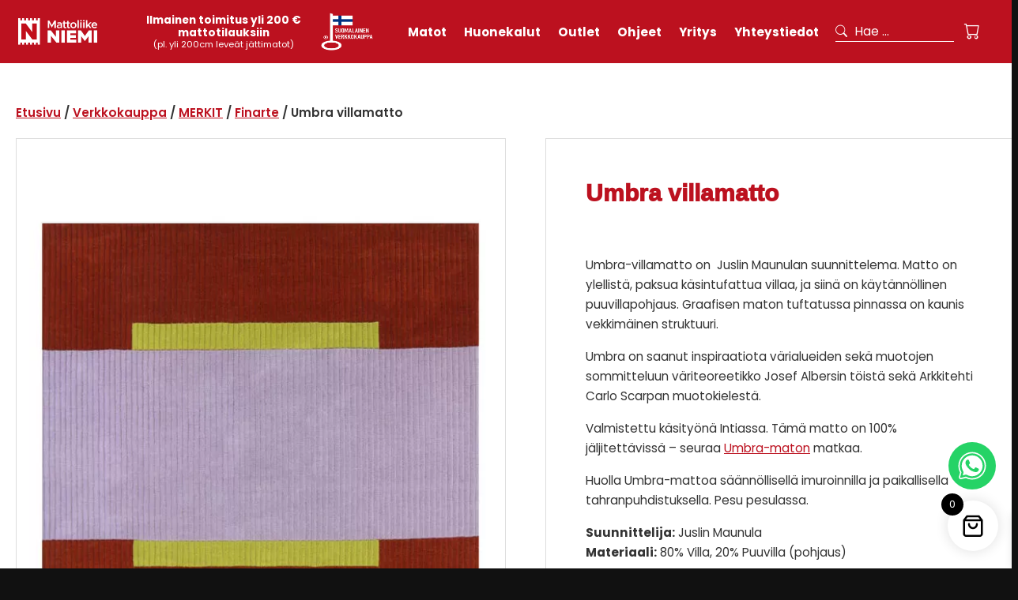

--- FILE ---
content_type: text/html; charset=UTF-8
request_url: https://mattoliikeniemi.fi/tuotteet/umbra/
body_size: 27656
content:
<!DOCTYPE html>
<html lang="fi">

<head>
	<meta charset="UTF-8">
	<meta name="viewport" content="user-scalable=yes, width=device-width, initial-scale=1.0, maximum-scale=5.0">
	<meta name="theme-color" content="#000000"><meta name='robots' content='index, follow, max-image-preview:large, max-snippet:-1, max-video-preview:-1' />

<!-- Google Tag Manager for WordPress by gtm4wp.com -->
<script data-cfasync="false" data-pagespeed-no-defer>
	var gtm4wp_datalayer_name = "dataLayer";
	var dataLayer = dataLayer || [];
	const gtm4wp_use_sku_instead = 0;
	const gtm4wp_currency = 'EUR';
	const gtm4wp_product_per_impression = 0;
	const gtm4wp_clear_ecommerce = false;
	const gtm4wp_datalayer_max_timeout = 2000;
</script>
<!-- End Google Tag Manager for WordPress by gtm4wp.com -->
	<!-- This site is optimized with the Yoast SEO plugin v26.7 - https://yoast.com/wordpress/plugins/seo/ -->
	<title>Umbra villamatto - Mattoliike Niemi</title>
	<link rel="canonical" href="https://mattoliikeniemi.fi/tuotteet/umbra/" />
	<meta property="og:locale" content="fi_FI" />
	<meta property="og:type" content="article" />
	<meta property="og:title" content="Umbra villamatto - Mattoliike Niemi" />
	<meta property="og:description" content="&nbsp;  Umbra-villamatto on  Juslin Maunulan suunnittelema. Matto on ylellistä, paksua käsintufattua villaa, ja siinä on käytännöllinen puuvillapohjaus. Graafisen maton tuftatussa pinnassa on kaunis vekkimäinen struktuuri.  Umbra on saanut inspiraatiota värialueiden sekä muotojen sommitteluun väriteoreetikko Josef Albersin töistä sekä Arkkitehti Carlo Scarpan muotokielestä.  Valmistettu käsityönä Intiassa. Tämä matto on 100% jäljitettävissä – seuraa Umbra-maton matkaa.  Huolla Umbra-mattoa säännöllisellä imuroinnilla ja paikallisella tahranpuhdistuksella. Pesu pesulassa.  Suunnittelija: Juslin Maunula Materiaali: 80% Villa, 20% Puuvilla (pohjaus)" />
	<meta property="og:url" content="https://mattoliikeniemi.fi/tuotteet/umbra/" />
	<meta property="og:site_name" content="Mattoliike Niemi" />
	<meta property="article:modified_time" content="2025-12-10T10:04:57+00:00" />
	<meta property="og:image" content="https://mattoliikeniemi.fi/wp-content/uploads/2024/05/Finarte-Juslin-Maunula-Umbra-web.jpg" />
	<meta property="og:image:width" content="827" />
	<meta property="og:image:height" content="1024" />
	<meta property="og:image:type" content="image/jpeg" />
	<meta name="twitter:card" content="summary_large_image" />
	<meta name="twitter:label1" content="Arvioitu lukuaika" />
	<meta name="twitter:data1" content="1 minuutti" />
	<script type="application/ld+json" class="yoast-schema-graph">{"@context":"https://schema.org","@graph":[{"@type":"WebPage","@id":"https://mattoliikeniemi.fi/tuotteet/umbra/","url":"https://mattoliikeniemi.fi/tuotteet/umbra/","name":"Umbra villamatto - Mattoliike Niemi","isPartOf":{"@id":"https://mattoliikeniemi.fi/#website"},"primaryImageOfPage":{"@id":"https://mattoliikeniemi.fi/tuotteet/umbra/#primaryimage"},"image":{"@id":"https://mattoliikeniemi.fi/tuotteet/umbra/#primaryimage"},"thumbnailUrl":"https://mattoliikeniemi.fi/wp-content/uploads/2024/05/Finarte-Juslin-Maunula-Umbra-web.jpg","datePublished":"2022-02-03T22:14:56+00:00","dateModified":"2025-12-10T10:04:57+00:00","breadcrumb":{"@id":"https://mattoliikeniemi.fi/tuotteet/umbra/#breadcrumb"},"inLanguage":"fi","potentialAction":[{"@type":"ReadAction","target":["https://mattoliikeniemi.fi/tuotteet/umbra/"]}]},{"@type":"ImageObject","inLanguage":"fi","@id":"https://mattoliikeniemi.fi/tuotteet/umbra/#primaryimage","url":"https://mattoliikeniemi.fi/wp-content/uploads/2024/05/Finarte-Juslin-Maunula-Umbra-web.jpg","contentUrl":"https://mattoliikeniemi.fi/wp-content/uploads/2024/05/Finarte-Juslin-Maunula-Umbra-web.jpg","width":827,"height":1024},{"@type":"BreadcrumbList","@id":"https://mattoliikeniemi.fi/tuotteet/umbra/#breadcrumb","itemListElement":[{"@type":"ListItem","position":1,"name":"Home","item":"https://mattoliikeniemi.fi/"},{"@type":"ListItem","position":2,"name":"Verkkokauppa","item":"https://mattoliikeniemi.fi/tuotteet/"},{"@type":"ListItem","position":3,"name":"Umbra villamatto"}]},{"@type":"WebSite","@id":"https://mattoliikeniemi.fi/#website","url":"https://mattoliikeniemi.fi/","name":"Mattoliike Niemi","description":"Kotimainen mattokauppa","potentialAction":[{"@type":"SearchAction","target":{"@type":"EntryPoint","urlTemplate":"https://mattoliikeniemi.fi/?s={search_term_string}"},"query-input":{"@type":"PropertyValueSpecification","valueRequired":true,"valueName":"search_term_string"}}],"inLanguage":"fi"}]}</script>
	<!-- / Yoast SEO plugin. -->


		<style>
			.lazyload,
			.lazyloading {
				max-width: 100%;
			}
		</style>
		<style id='wp-img-auto-sizes-contain-inline-css' type='text/css'>
img:is([sizes=auto i],[sizes^="auto," i]){contain-intrinsic-size:3000px 1500px}
/*# sourceURL=wp-img-auto-sizes-contain-inline-css */
</style>
<link rel='stylesheet' id='woo-carrier-agents-blocks-style-css' href='https://mattoliikeniemi.fi/wp-content/plugins/woo-carrier-agents/assets/css/woo-carrier-agents.css' type='text/css' media='all' />
<style id='wp-block-library-inline-css' type='text/css'>
:root{--wp-block-synced-color:#7a00df;--wp-block-synced-color--rgb:122,0,223;--wp-bound-block-color:var(--wp-block-synced-color);--wp-editor-canvas-background:#ddd;--wp-admin-theme-color:#007cba;--wp-admin-theme-color--rgb:0,124,186;--wp-admin-theme-color-darker-10:#006ba1;--wp-admin-theme-color-darker-10--rgb:0,107,160.5;--wp-admin-theme-color-darker-20:#005a87;--wp-admin-theme-color-darker-20--rgb:0,90,135;--wp-admin-border-width-focus:2px}@media (min-resolution:192dpi){:root{--wp-admin-border-width-focus:1.5px}}.wp-element-button{cursor:pointer}:root .has-very-light-gray-background-color{background-color:#eee}:root .has-very-dark-gray-background-color{background-color:#313131}:root .has-very-light-gray-color{color:#eee}:root .has-very-dark-gray-color{color:#313131}:root .has-vivid-green-cyan-to-vivid-cyan-blue-gradient-background{background:linear-gradient(135deg,#00d084,#0693e3)}:root .has-purple-crush-gradient-background{background:linear-gradient(135deg,#34e2e4,#4721fb 50%,#ab1dfe)}:root .has-hazy-dawn-gradient-background{background:linear-gradient(135deg,#faaca8,#dad0ec)}:root .has-subdued-olive-gradient-background{background:linear-gradient(135deg,#fafae1,#67a671)}:root .has-atomic-cream-gradient-background{background:linear-gradient(135deg,#fdd79a,#004a59)}:root .has-nightshade-gradient-background{background:linear-gradient(135deg,#330968,#31cdcf)}:root .has-midnight-gradient-background{background:linear-gradient(135deg,#020381,#2874fc)}:root{--wp--preset--font-size--normal:16px;--wp--preset--font-size--huge:42px}.has-regular-font-size{font-size:1em}.has-larger-font-size{font-size:2.625em}.has-normal-font-size{font-size:var(--wp--preset--font-size--normal)}.has-huge-font-size{font-size:var(--wp--preset--font-size--huge)}.has-text-align-center{text-align:center}.has-text-align-left{text-align:left}.has-text-align-right{text-align:right}.has-fit-text{white-space:nowrap!important}#end-resizable-editor-section{display:none}.aligncenter{clear:both}.items-justified-left{justify-content:flex-start}.items-justified-center{justify-content:center}.items-justified-right{justify-content:flex-end}.items-justified-space-between{justify-content:space-between}.screen-reader-text{border:0;clip-path:inset(50%);height:1px;margin:-1px;overflow:hidden;padding:0;position:absolute;width:1px;word-wrap:normal!important}.screen-reader-text:focus{background-color:#ddd;clip-path:none;color:#444;display:block;font-size:1em;height:auto;left:5px;line-height:normal;padding:15px 23px 14px;text-decoration:none;top:5px;width:auto;z-index:100000}html :where(.has-border-color){border-style:solid}html :where([style*=border-top-color]){border-top-style:solid}html :where([style*=border-right-color]){border-right-style:solid}html :where([style*=border-bottom-color]){border-bottom-style:solid}html :where([style*=border-left-color]){border-left-style:solid}html :where([style*=border-width]){border-style:solid}html :where([style*=border-top-width]){border-top-style:solid}html :where([style*=border-right-width]){border-right-style:solid}html :where([style*=border-bottom-width]){border-bottom-style:solid}html :where([style*=border-left-width]){border-left-style:solid}html :where(img[class*=wp-image-]){height:auto;max-width:100%}:where(figure){margin:0 0 1em}html :where(.is-position-sticky){--wp-admin--admin-bar--position-offset:var(--wp-admin--admin-bar--height,0px)}@media screen and (max-width:600px){html :where(.is-position-sticky){--wp-admin--admin-bar--position-offset:0px}}

/*# sourceURL=wp-block-library-inline-css */
</style><link rel='stylesheet' id='wp-block-heading-css' href='https://mattoliikeniemi.fi/wp-includes/blocks/heading/style.min.css' type='text/css' media='all' />
<link rel='stylesheet' id='wp-block-image-css' href='https://mattoliikeniemi.fi/wp-includes/blocks/image/style.min.css' type='text/css' media='all' />
<link rel='stylesheet' id='wp-block-image-theme-css' href='https://mattoliikeniemi.fi/wp-includes/blocks/image/theme.min.css' type='text/css' media='all' />
<link rel='stylesheet' id='wp-block-list-css' href='https://mattoliikeniemi.fi/wp-includes/blocks/list/style.min.css' type='text/css' media='all' />
<link rel='stylesheet' id='wp-block-page-list-css' href='https://mattoliikeniemi.fi/wp-includes/blocks/page-list/style.min.css' type='text/css' media='all' />
<style id='wp-block-columns-inline-css' type='text/css'>
.wp-block-columns{box-sizing:border-box;display:flex;flex-wrap:wrap!important}@media (min-width:782px){.wp-block-columns{flex-wrap:nowrap!important}}.wp-block-columns{align-items:normal!important}.wp-block-columns.are-vertically-aligned-top{align-items:flex-start}.wp-block-columns.are-vertically-aligned-center{align-items:center}.wp-block-columns.are-vertically-aligned-bottom{align-items:flex-end}@media (max-width:781px){.wp-block-columns:not(.is-not-stacked-on-mobile)>.wp-block-column{flex-basis:100%!important}}@media (min-width:782px){.wp-block-columns:not(.is-not-stacked-on-mobile)>.wp-block-column{flex-basis:0;flex-grow:1}.wp-block-columns:not(.is-not-stacked-on-mobile)>.wp-block-column[style*=flex-basis]{flex-grow:0}}.wp-block-columns.is-not-stacked-on-mobile{flex-wrap:nowrap!important}.wp-block-columns.is-not-stacked-on-mobile>.wp-block-column{flex-basis:0;flex-grow:1}.wp-block-columns.is-not-stacked-on-mobile>.wp-block-column[style*=flex-basis]{flex-grow:0}:where(.wp-block-columns){margin-bottom:1.75em}:where(.wp-block-columns.has-background){padding:1.25em 2.375em}.wp-block-column{flex-grow:1;min-width:0;overflow-wrap:break-word;word-break:break-word}.wp-block-column.is-vertically-aligned-top{align-self:flex-start}.wp-block-column.is-vertically-aligned-center{align-self:center}.wp-block-column.is-vertically-aligned-bottom{align-self:flex-end}.wp-block-column.is-vertically-aligned-stretch{align-self:stretch}.wp-block-column.is-vertically-aligned-bottom,.wp-block-column.is-vertically-aligned-center,.wp-block-column.is-vertically-aligned-top{width:100%}
/*# sourceURL=https://mattoliikeniemi.fi/wp-includes/blocks/columns/style.min.css */
</style>
<style id='wp-block-paragraph-inline-css' type='text/css'>
.is-small-text{font-size:.875em}.is-regular-text{font-size:1em}.is-large-text{font-size:2.25em}.is-larger-text{font-size:3em}.has-drop-cap:not(:focus):first-letter{float:left;font-size:8.4em;font-style:normal;font-weight:100;line-height:.68;margin:.05em .1em 0 0;text-transform:uppercase}body.rtl .has-drop-cap:not(:focus):first-letter{float:none;margin-left:.1em}p.has-drop-cap.has-background{overflow:hidden}:root :where(p.has-background){padding:1.25em 2.375em}:where(p.has-text-color:not(.has-link-color)) a{color:inherit}p.has-text-align-left[style*="writing-mode:vertical-lr"],p.has-text-align-right[style*="writing-mode:vertical-rl"]{rotate:180deg}
/*# sourceURL=https://mattoliikeniemi.fi/wp-includes/blocks/paragraph/style.min.css */
</style>
<link rel='stylesheet' id='wp-block-social-links-css' href='https://mattoliikeniemi.fi/wp-includes/blocks/social-links/style.min.css' type='text/css' media='all' />
<style id='wp-block-spacer-inline-css' type='text/css'>
.wp-block-spacer{clear:both}
/*# sourceURL=https://mattoliikeniemi.fi/wp-includes/blocks/spacer/style.min.css */
</style>
<style id='lcb-logo-carousel-style-inline-css' type='text/css'>
.wp-block-lcb-logo-carousel{padding:0 30px;position:relative}.wp-block-lcb-logo-carousel.alcb__active_pagination{padding:40px 30px}.wp-block-lcb-logo-carousel .swiper-wrapper{align-items:center}.wp-block-lcb-logo-carousel .alcb__logo-item{box-sizing:border-box;overflow:hidden;position:relative}.wp-block-lcb-logo-carousel .alcb__logo-item:hover .alcb__logo-caption.caption__hover{height:auto;opacity:1;transform:translateY(0);visibility:visible}.wp-block-lcb-logo-carousel .alcb__logo-caption{bottom:0;font-size:14px;left:0;line-height:2;padding:0 10px;position:absolute;text-align:center;width:100%}.wp-block-lcb-logo-carousel .alcb__logo-caption.caption__hover{height:0;opacity:0;transform:translateY(10px);transition:all .3s ease-in-out;visibility:hidden}.wp-block-lcb-logo-carousel .alcb__logo-image{align-items:center;display:flex;justify-content:center;padding:5px;text-align:center}.wp-block-lcb-logo-carousel .alcb__logo-image img{max-width:100%;transition:.2s ease-in-out}.wp-block-lcb-logo-carousel .alcb__logo-image.alcb__normal_to_gray:hover img{filter:grayscale(100%)}.wp-block-lcb-logo-carousel .alcb__logo-image.alcb__zoom_in:hover img,.wp-block-lcb-logo-carousel .alcb__logo-image.alcb__zoom_out img{transform:scale(1.1)}.wp-block-lcb-logo-carousel .alcb__logo-image.alcb__zoom_out:hover img{transform:scale(1)}.wp-block-lcb-logo-carousel .swiper-button-next,.wp-block-lcb-logo-carousel .swiper-button-prev{color:#000;transition:.3s ease-in-out}.wp-block-lcb-logo-carousel .swiper-button-prev,.wp-block-lcb-logo-carousel .swiper-rtl .swiper-button-next{left:0}.wp-block-lcb-logo-carousel .swiper-button-next,.wp-block-lcb-logo-carousel .swiper-rtl .swiper-button-prev{right:0}.wp-block-lcb-logo-carousel .swiper-button-next:after,.wp-block-lcb-logo-carousel .swiper-button-prev:after{font-size:20px;text-align:center}.wp-block-lcb-logo-carousel .custom-nav:after{display:none!important}.wp-block-lcb-logo-carousel .custom-nav img{max-width:100%}.wp-block-lcb-logo-carousel .navigation.nav-pos{display:flex;gap:4px;position:absolute}.wp-block-lcb-logo-carousel .navigation.nav-pos .alcb__next,.wp-block-lcb-logo-carousel .navigation.nav-pos .alcb__prev{margin:0;position:relative}.wp-block-lcb-logo-carousel .navigation.top-left{left:0;top:0}.wp-block-lcb-logo-carousel .navigation.top-center{left:50%;top:0;transform:translateX(-50%)}.wp-block-lcb-logo-carousel .navigation.top-right{right:0;top:0}.wp-block-lcb-logo-carousel .navigation.bottom-left{bottom:0;left:0}.wp-block-lcb-logo-carousel .navigation.bottom-center{bottom:0;left:50%;transform:translateX(-50%)}.wp-block-lcb-logo-carousel .navigation.bottom-right{bottom:0;right:0}@media screen and (max-width:767px){.wp-block-lcb-logo-carousel.alcb__active_pagination{padding:30px 30px 40px}}

/*# sourceURL=https://mattoliikeniemi.fi/wp-content/plugins/awesome-logo-carousel-block/build/blocks/logo-carousel/style-index.css */
</style>
<link rel='stylesheet' id='alcb-swiper-css' href='https://mattoliikeniemi.fi/wp-content/plugins/awesome-logo-carousel-block/inc/assets/css/swiper-bundle.min.css' type='text/css' media='all' />
<style id='global-styles-inline-css' type='text/css'>
:root{--wp--preset--aspect-ratio--square: 1;--wp--preset--aspect-ratio--4-3: 4/3;--wp--preset--aspect-ratio--3-4: 3/4;--wp--preset--aspect-ratio--3-2: 3/2;--wp--preset--aspect-ratio--2-3: 2/3;--wp--preset--aspect-ratio--16-9: 16/9;--wp--preset--aspect-ratio--9-16: 9/16;--wp--preset--color--black: #000000;--wp--preset--color--cyan-bluish-gray: #abb8c3;--wp--preset--color--white: #ffffff;--wp--preset--color--pale-pink: #f78da7;--wp--preset--color--vivid-red: #cf2e2e;--wp--preset--color--luminous-vivid-orange: #ff6900;--wp--preset--color--luminous-vivid-amber: #fcb900;--wp--preset--color--light-green-cyan: #7bdcb5;--wp--preset--color--vivid-green-cyan: #00d084;--wp--preset--color--pale-cyan-blue: #8ed1fc;--wp--preset--color--vivid-cyan-blue: #0693e3;--wp--preset--color--vivid-purple: #9b51e0;--wp--preset--gradient--vivid-cyan-blue-to-vivid-purple: linear-gradient(135deg,rgb(6,147,227) 0%,rgb(155,81,224) 100%);--wp--preset--gradient--light-green-cyan-to-vivid-green-cyan: linear-gradient(135deg,rgb(122,220,180) 0%,rgb(0,208,130) 100%);--wp--preset--gradient--luminous-vivid-amber-to-luminous-vivid-orange: linear-gradient(135deg,rgb(252,185,0) 0%,rgb(255,105,0) 100%);--wp--preset--gradient--luminous-vivid-orange-to-vivid-red: linear-gradient(135deg,rgb(255,105,0) 0%,rgb(207,46,46) 100%);--wp--preset--gradient--very-light-gray-to-cyan-bluish-gray: linear-gradient(135deg,rgb(238,238,238) 0%,rgb(169,184,195) 100%);--wp--preset--gradient--cool-to-warm-spectrum: linear-gradient(135deg,rgb(74,234,220) 0%,rgb(151,120,209) 20%,rgb(207,42,186) 40%,rgb(238,44,130) 60%,rgb(251,105,98) 80%,rgb(254,248,76) 100%);--wp--preset--gradient--blush-light-purple: linear-gradient(135deg,rgb(255,206,236) 0%,rgb(152,150,240) 100%);--wp--preset--gradient--blush-bordeaux: linear-gradient(135deg,rgb(254,205,165) 0%,rgb(254,45,45) 50%,rgb(107,0,62) 100%);--wp--preset--gradient--luminous-dusk: linear-gradient(135deg,rgb(255,203,112) 0%,rgb(199,81,192) 50%,rgb(65,88,208) 100%);--wp--preset--gradient--pale-ocean: linear-gradient(135deg,rgb(255,245,203) 0%,rgb(182,227,212) 50%,rgb(51,167,181) 100%);--wp--preset--gradient--electric-grass: linear-gradient(135deg,rgb(202,248,128) 0%,rgb(113,206,126) 100%);--wp--preset--gradient--midnight: linear-gradient(135deg,rgb(2,3,129) 0%,rgb(40,116,252) 100%);--wp--preset--font-size--small: 14px;--wp--preset--font-size--medium: 20px;--wp--preset--font-size--large: 25px;--wp--preset--font-size--x-large: 42px;--wp--preset--font-size--xs: 10px;--wp--preset--font-size--normal: 16px;--wp--preset--font-size--xl: 30px;--wp--preset--font-size--xxl: 35px;--wp--preset--font-size--xxxl: 40px;--wp--preset--font-size--xxxxl: 45px;--wp--preset--spacing--20: 0.44rem;--wp--preset--spacing--30: 0.67rem;--wp--preset--spacing--40: 1rem;--wp--preset--spacing--50: 1.5rem;--wp--preset--spacing--60: 2.25rem;--wp--preset--spacing--70: 3.38rem;--wp--preset--spacing--80: 5.06rem;--wp--preset--shadow--natural: 6px 6px 9px rgba(0, 0, 0, 0.2);--wp--preset--shadow--deep: 12px 12px 50px rgba(0, 0, 0, 0.4);--wp--preset--shadow--sharp: 6px 6px 0px rgba(0, 0, 0, 0.2);--wp--preset--shadow--outlined: 6px 6px 0px -3px rgb(255, 255, 255), 6px 6px rgb(0, 0, 0);--wp--preset--shadow--crisp: 6px 6px 0px rgb(0, 0, 0);}:where(.is-layout-flex){gap: 0.5em;}:where(.is-layout-grid){gap: 0.5em;}body .is-layout-flex{display: flex;}.is-layout-flex{flex-wrap: wrap;align-items: center;}.is-layout-flex > :is(*, div){margin: 0;}body .is-layout-grid{display: grid;}.is-layout-grid > :is(*, div){margin: 0;}:where(.wp-block-columns.is-layout-flex){gap: 2em;}:where(.wp-block-columns.is-layout-grid){gap: 2em;}:where(.wp-block-post-template.is-layout-flex){gap: 1.25em;}:where(.wp-block-post-template.is-layout-grid){gap: 1.25em;}.has-black-color{color: var(--wp--preset--color--black) !important;}.has-cyan-bluish-gray-color{color: var(--wp--preset--color--cyan-bluish-gray) !important;}.has-white-color{color: var(--wp--preset--color--white) !important;}.has-pale-pink-color{color: var(--wp--preset--color--pale-pink) !important;}.has-vivid-red-color{color: var(--wp--preset--color--vivid-red) !important;}.has-luminous-vivid-orange-color{color: var(--wp--preset--color--luminous-vivid-orange) !important;}.has-luminous-vivid-amber-color{color: var(--wp--preset--color--luminous-vivid-amber) !important;}.has-light-green-cyan-color{color: var(--wp--preset--color--light-green-cyan) !important;}.has-vivid-green-cyan-color{color: var(--wp--preset--color--vivid-green-cyan) !important;}.has-pale-cyan-blue-color{color: var(--wp--preset--color--pale-cyan-blue) !important;}.has-vivid-cyan-blue-color{color: var(--wp--preset--color--vivid-cyan-blue) !important;}.has-vivid-purple-color{color: var(--wp--preset--color--vivid-purple) !important;}.has-black-background-color{background-color: var(--wp--preset--color--black) !important;}.has-cyan-bluish-gray-background-color{background-color: var(--wp--preset--color--cyan-bluish-gray) !important;}.has-white-background-color{background-color: var(--wp--preset--color--white) !important;}.has-pale-pink-background-color{background-color: var(--wp--preset--color--pale-pink) !important;}.has-vivid-red-background-color{background-color: var(--wp--preset--color--vivid-red) !important;}.has-luminous-vivid-orange-background-color{background-color: var(--wp--preset--color--luminous-vivid-orange) !important;}.has-luminous-vivid-amber-background-color{background-color: var(--wp--preset--color--luminous-vivid-amber) !important;}.has-light-green-cyan-background-color{background-color: var(--wp--preset--color--light-green-cyan) !important;}.has-vivid-green-cyan-background-color{background-color: var(--wp--preset--color--vivid-green-cyan) !important;}.has-pale-cyan-blue-background-color{background-color: var(--wp--preset--color--pale-cyan-blue) !important;}.has-vivid-cyan-blue-background-color{background-color: var(--wp--preset--color--vivid-cyan-blue) !important;}.has-vivid-purple-background-color{background-color: var(--wp--preset--color--vivid-purple) !important;}.has-black-border-color{border-color: var(--wp--preset--color--black) !important;}.has-cyan-bluish-gray-border-color{border-color: var(--wp--preset--color--cyan-bluish-gray) !important;}.has-white-border-color{border-color: var(--wp--preset--color--white) !important;}.has-pale-pink-border-color{border-color: var(--wp--preset--color--pale-pink) !important;}.has-vivid-red-border-color{border-color: var(--wp--preset--color--vivid-red) !important;}.has-luminous-vivid-orange-border-color{border-color: var(--wp--preset--color--luminous-vivid-orange) !important;}.has-luminous-vivid-amber-border-color{border-color: var(--wp--preset--color--luminous-vivid-amber) !important;}.has-light-green-cyan-border-color{border-color: var(--wp--preset--color--light-green-cyan) !important;}.has-vivid-green-cyan-border-color{border-color: var(--wp--preset--color--vivid-green-cyan) !important;}.has-pale-cyan-blue-border-color{border-color: var(--wp--preset--color--pale-cyan-blue) !important;}.has-vivid-cyan-blue-border-color{border-color: var(--wp--preset--color--vivid-cyan-blue) !important;}.has-vivid-purple-border-color{border-color: var(--wp--preset--color--vivid-purple) !important;}.has-vivid-cyan-blue-to-vivid-purple-gradient-background{background: var(--wp--preset--gradient--vivid-cyan-blue-to-vivid-purple) !important;}.has-light-green-cyan-to-vivid-green-cyan-gradient-background{background: var(--wp--preset--gradient--light-green-cyan-to-vivid-green-cyan) !important;}.has-luminous-vivid-amber-to-luminous-vivid-orange-gradient-background{background: var(--wp--preset--gradient--luminous-vivid-amber-to-luminous-vivid-orange) !important;}.has-luminous-vivid-orange-to-vivid-red-gradient-background{background: var(--wp--preset--gradient--luminous-vivid-orange-to-vivid-red) !important;}.has-very-light-gray-to-cyan-bluish-gray-gradient-background{background: var(--wp--preset--gradient--very-light-gray-to-cyan-bluish-gray) !important;}.has-cool-to-warm-spectrum-gradient-background{background: var(--wp--preset--gradient--cool-to-warm-spectrum) !important;}.has-blush-light-purple-gradient-background{background: var(--wp--preset--gradient--blush-light-purple) !important;}.has-blush-bordeaux-gradient-background{background: var(--wp--preset--gradient--blush-bordeaux) !important;}.has-luminous-dusk-gradient-background{background: var(--wp--preset--gradient--luminous-dusk) !important;}.has-pale-ocean-gradient-background{background: var(--wp--preset--gradient--pale-ocean) !important;}.has-electric-grass-gradient-background{background: var(--wp--preset--gradient--electric-grass) !important;}.has-midnight-gradient-background{background: var(--wp--preset--gradient--midnight) !important;}.has-small-font-size{font-size: var(--wp--preset--font-size--small) !important;}.has-medium-font-size{font-size: var(--wp--preset--font-size--medium) !important;}.has-large-font-size{font-size: var(--wp--preset--font-size--large) !important;}.has-x-large-font-size{font-size: var(--wp--preset--font-size--x-large) !important;}
:where(.wp-block-columns.is-layout-flex){gap: 2em;}:where(.wp-block-columns.is-layout-grid){gap: 2em;}
/*# sourceURL=global-styles-inline-css */
</style>
<style id='core-block-supports-inline-css' type='text/css'>
.wp-container-core-columns-is-layout-9d6595d7{flex-wrap:nowrap;}
/*# sourceURL=core-block-supports-inline-css */
</style>

<style id='classic-theme-styles-inline-css' type='text/css'>
/*! This file is auto-generated */
.wp-block-button__link{color:#fff;background-color:#32373c;border-radius:9999px;box-shadow:none;text-decoration:none;padding:calc(.667em + 2px) calc(1.333em + 2px);font-size:1.125em}.wp-block-file__button{background:#32373c;color:#fff;text-decoration:none}
/*# sourceURL=/wp-includes/css/classic-themes.min.css */
</style>
<link rel='stylesheet' id='custom-editor-styles-css' href='https://mattoliikeniemi.fi/wp-content/themes/tovaristrap-gutenberg-parent/editor-style.css' type='text/css' media='all' />
<link rel='stylesheet' id='photoswipe-css' href='https://mattoliikeniemi.fi/wp-content/plugins/woocommerce/assets/css/photoswipe/photoswipe.min.css' type='text/css' media='all' />
<link rel='stylesheet' id='photoswipe-default-skin-css' href='https://mattoliikeniemi.fi/wp-content/plugins/woocommerce/assets/css/photoswipe/default-skin/default-skin.min.css' type='text/css' media='all' />
<link rel='stylesheet' id='woocommerce-layout-css' href='https://mattoliikeniemi.fi/wp-content/plugins/woocommerce/assets/css/woocommerce-layout.css' type='text/css' media='all' />
<link rel='stylesheet' id='woocommerce-smallscreen-css' href='https://mattoliikeniemi.fi/wp-content/plugins/woocommerce/assets/css/woocommerce-smallscreen.css' type='text/css' media='only screen and (max-width: 768px)' />
<link rel='stylesheet' id='woocommerce-general-css' href='https://mattoliikeniemi.fi/wp-content/plugins/woocommerce/assets/css/woocommerce.css' type='text/css' media='all' />
<link rel='stylesheet' id='xoo-wsc-fonts-css' href='https://mattoliikeniemi.fi/wp-content/plugins/side-cart-woocommerce/assets/css/xoo-wsc-fonts.css' type='text/css' media='all' />
<link rel='stylesheet' id='xoo-wsc-style-css' href='https://mattoliikeniemi.fi/wp-content/plugins/side-cart-woocommerce/assets/css/xoo-wsc-style.css' type='text/css' media='all' />
<style id='xoo-wsc-style-inline-css' type='text/css'>




.xoo-wsc-ft-buttons-cont a.xoo-wsc-ft-btn, .xoo-wsc-container .xoo-wsc-btn {
	background-color: #000000;
	color: #ffffff;
	border: 2px solid #ffffff;
	padding: 10px 20px;
}

.xoo-wsc-ft-buttons-cont a.xoo-wsc-ft-btn:hover, .xoo-wsc-container .xoo-wsc-btn:hover {
	background-color: #ffffff;
	color: #000000;
	border: 2px solid #000000;
}

 

.xoo-wsc-footer{
	background-color: #ffffff;
	color: #000000;
	padding: 10px 20px;
	box-shadow: 0 -1px 10px #0000001a;
}

.xoo-wsc-footer, .xoo-wsc-footer a, .xoo-wsc-footer .amount{
	font-size: 18px;
}

.xoo-wsc-btn .amount{
	color: #ffffff}

.xoo-wsc-btn:hover .amount{
	color: #000000;
}

.xoo-wsc-ft-buttons-cont{
	grid-template-columns: auto;
}

.xoo-wsc-basket{
	bottom: 12px;
	right: 7px;
	background-color: #ffffff;
	color: #000000;
	box-shadow: 0px 0px 15px 2px #0000001a;
	border-radius: 50%;
	display: flex;
	width: 64px;
	height: 64px;
}


.xoo-wsc-bki{
	font-size: 30px}

.xoo-wsc-items-count{
	top: -9px;
	left: -8px;
}

.xoo-wsc-items-count, .xoo-wsch-items-count{
	background-color: #000000;
	color: #ffffff;
}

.xoo-wsc-container, .xoo-wsc-slider{
	max-width: 425px;
	right: -425px;
	top: 0;bottom: 0;
	bottom: 0;
	font-family: }


.xoo-wsc-cart-active .xoo-wsc-container, .xoo-wsc-slider-active .xoo-wsc-slider{
	right: 0;
}


.xoo-wsc-cart-active .xoo-wsc-basket{
	right: 425px;
}

.xoo-wsc-slider{
	right: -425px;
}

span.xoo-wsch-close {
    font-size: 22px;
}

	.xoo-wsch-top{
		justify-content: center;
	}
	span.xoo-wsch-close {
	    right: 10px;
	}

.xoo-wsch-text{
	font-size: 22px;
}

.xoo-wsc-header{
	color: #000000;
	background-color: #ffffff;
	border-bottom: 2px solid #eee;
	padding: 15px 15px;
}


.xoo-wsc-body{
	background-color: #f8f9fa;
}

.xoo-wsc-products:not(.xoo-wsc-pattern-card), .xoo-wsc-products:not(.xoo-wsc-pattern-card) span.amount, .xoo-wsc-products:not(.xoo-wsc-pattern-card) a{
	font-size: 16px;
	color: #000000;
}

.xoo-wsc-products:not(.xoo-wsc-pattern-card) .xoo-wsc-product{
	padding: 10px 15px;
	margin: 10px 15px;
	border-radius: 5px;
	box-shadow: 0 2px 2px #00000005;
	background-color: #ffffff;
}

.xoo-wsc-sum-col{
	justify-content: center;
}


/** Shortcode **/
.xoo-wsc-sc-count{
	background-color: #000000;
	color: #ffffff;
}

.xoo-wsc-sc-bki{
	font-size: 28px;
	color: #000000;
}
.xoo-wsc-sc-cont{
	color: #000000;
}

.added_to_cart{
	display: none!important;
}

.xoo-wsc-product dl.variation {
	display: block;
}


.xoo-wsc-product-cont{
	padding: 10px 10px;
}

.xoo-wsc-products:not(.xoo-wsc-pattern-card) .xoo-wsc-img-col{
	width: 28%;
}

.xoo-wsc-pattern-card .xoo-wsc-img-col img{
	max-width: 100%;
	height: auto;
}

.xoo-wsc-products:not(.xoo-wsc-pattern-card) .xoo-wsc-sum-col{
	width: 72%;
}

.xoo-wsc-pattern-card .xoo-wsc-product-cont{
	width: 50% 
}

@media only screen and (max-width: 600px) {
	.xoo-wsc-pattern-card .xoo-wsc-product-cont  {
		width: 50%;
	}
}


.xoo-wsc-pattern-card .xoo-wsc-product{
	border: 0;
	box-shadow: 0px 10px 15px -12px #0000001a;
}


.xoo-wsc-sm-front{
	background-color: #eee;
}
.xoo-wsc-pattern-card, .xoo-wsc-sm-front{
	border-bottom-left-radius: 5px;
	border-bottom-right-radius: 5px;
}
.xoo-wsc-pattern-card, .xoo-wsc-img-col img, .xoo-wsc-img-col, .xoo-wsc-sm-back-cont{
	border-top-left-radius: 5px;
	border-top-right-radius: 5px;
}
.xoo-wsc-sm-back{
	background-color: #fff;
}
.xoo-wsc-pattern-card, .xoo-wsc-pattern-card a, .xoo-wsc-pattern-card .amount{
	font-size: 16px;
}

.xoo-wsc-sm-front, .xoo-wsc-sm-front a, .xoo-wsc-sm-front .amount{
	color: #000;
}

.xoo-wsc-sm-back, .xoo-wsc-sm-back a, .xoo-wsc-sm-back .amount{
	color: #000;
}


.magictime {
    animation-duration: 0.5s;
}



span.xoo-wsch-items-count{
	height: 20px;
	line-height: 20px;
	width: 20px;
}

span.xoo-wsch-icon{
	font-size: 30px
}

.xoo-wsc-smr-del{
	font-size: 16px
}.xoo-wsc-container {
   z-index: 9999999;
}

.xoo-wsc-psavings {
display:none;}
/*# sourceURL=xoo-wsc-style-inline-css */
</style>
<link rel='stylesheet' id='parent-style-css' href='https://mattoliikeniemi.fi/wp-content/themes/tovaristrap-gutenberg-parent/style.min.css' type='text/css' media='all' />
<link rel='stylesheet' id='child-style-css' href='https://mattoliikeniemi.fi/wp-content/themes/tovaristrap-gutenberg-child/style.min.css' type='text/css' media='all' />
<link rel='stylesheet' id='bootstrap-icons-css' href='https://mattoliikeniemi.fi/wp-content/themes/tovaristrap-gutenberg-parent/includes/bootstrapicons/bootstrap-icons.css' type='text/css' media='all' />
<link rel='stylesheet' id='relevanssi-live-search-css' href='https://mattoliikeniemi.fi/wp-content/plugins/relevanssi-live-ajax-search/assets/styles/style.css' type='text/css' media='all' />
<link rel='stylesheet' id='woo_discount_pro_style-css' href='https://mattoliikeniemi.fi/wp-content/plugins/woo-discount-rules-pro/Assets/Css/awdr_style.css' type='text/css' media='all' />
<script type="text/javascript" src="https://mattoliikeniemi.fi/wp-includes/js/jquery/jquery.min.js?ver=3.7.1" id="jquery-core-js"></script>
<script type="text/javascript" src="https://mattoliikeniemi.fi/wp-content/plugins/woocommerce/assets/js/jquery-blockui/jquery.blockUI.min.js?ver=2.7.0-wc.10.4.3" id="wc-jquery-blockui-js" defer="defer" data-wp-strategy="defer"></script>
<script type="text/javascript" id="wc-add-to-cart-js-extra">
/* <![CDATA[ */
var wc_add_to_cart_params = {"ajax_url":"/wp-admin/admin-ajax.php","wc_ajax_url":"/?wc-ajax=%%endpoint%%","i18n_view_cart":"N\u00e4yt\u00e4 ostoskori","cart_url":"https://mattoliikeniemi.fi/cart/","is_cart":"","cart_redirect_after_add":"no"};
//# sourceURL=wc-add-to-cart-js-extra
/* ]]> */
</script>
<script type="text/javascript" src="https://mattoliikeniemi.fi/wp-content/plugins/woocommerce/assets/js/frontend/add-to-cart.min.js?ver=10.4.3" id="wc-add-to-cart-js" defer="defer" data-wp-strategy="defer"></script>
<script type="text/javascript" src="https://mattoliikeniemi.fi/wp-content/plugins/woocommerce/assets/js/zoom/jquery.zoom.min.js?ver=1.7.21-wc.10.4.3" id="wc-zoom-js" defer="defer" data-wp-strategy="defer"></script>
<script type="text/javascript" src="https://mattoliikeniemi.fi/wp-content/plugins/woocommerce/assets/js/flexslider/jquery.flexslider.min.js?ver=2.7.2-wc.10.4.3" id="wc-flexslider-js" defer="defer" data-wp-strategy="defer"></script>
<script type="text/javascript" src="https://mattoliikeniemi.fi/wp-content/plugins/woocommerce/assets/js/photoswipe/photoswipe.min.js?ver=4.1.1-wc.10.4.3" id="wc-photoswipe-js" defer="defer" data-wp-strategy="defer"></script>
<script type="text/javascript" src="https://mattoliikeniemi.fi/wp-content/plugins/woocommerce/assets/js/photoswipe/photoswipe-ui-default.min.js?ver=4.1.1-wc.10.4.3" id="wc-photoswipe-ui-default-js" defer="defer" data-wp-strategy="defer"></script>
<script type="text/javascript" id="wc-single-product-js-extra">
/* <![CDATA[ */
var wc_single_product_params = {"i18n_required_rating_text":"Valitse arvostelu, ole hyv\u00e4.","i18n_rating_options":["1/5 t\u00e4hte\u00e4","2/5 t\u00e4hte\u00e4","3/5 t\u00e4hte\u00e4","4/5 t\u00e4hte\u00e4","5/5 t\u00e4hte\u00e4"],"i18n_product_gallery_trigger_text":"View full-screen image gallery","review_rating_required":"yes","flexslider":{"rtl":false,"animation":"slide","smoothHeight":true,"directionNav":false,"controlNav":"thumbnails","slideshow":false,"animationSpeed":500,"animationLoop":false,"allowOneSlide":false},"zoom_enabled":"1","zoom_options":[],"photoswipe_enabled":"1","photoswipe_options":{"shareEl":false,"closeOnScroll":false,"history":false,"hideAnimationDuration":0,"showAnimationDuration":0},"flexslider_enabled":"1"};
//# sourceURL=wc-single-product-js-extra
/* ]]> */
</script>
<script type="text/javascript" src="https://mattoliikeniemi.fi/wp-content/plugins/woocommerce/assets/js/frontend/single-product.min.js?ver=10.4.3" id="wc-single-product-js" defer="defer" data-wp-strategy="defer"></script>
<script type="text/javascript" src="https://mattoliikeniemi.fi/wp-content/plugins/woocommerce/assets/js/js-cookie/js.cookie.min.js?ver=2.1.4-wc.10.4.3" id="wc-js-cookie-js" defer="defer" data-wp-strategy="defer"></script>
<script type="text/javascript" id="woocommerce-js-extra">
/* <![CDATA[ */
var woocommerce_params = {"ajax_url":"/wp-admin/admin-ajax.php","wc_ajax_url":"/?wc-ajax=%%endpoint%%","i18n_password_show":"N\u00e4yt\u00e4 salasana","i18n_password_hide":"Piilota salasana"};
//# sourceURL=woocommerce-js-extra
/* ]]> */
</script>
<script type="text/javascript" src="https://mattoliikeniemi.fi/wp-content/plugins/woocommerce/assets/js/frontend/woocommerce.min.js?ver=10.4.3" id="woocommerce-js" defer="defer" data-wp-strategy="defer"></script>
<script type="text/javascript">
	           var ajaxurl = "https://mattoliikeniemi.fi/wp-admin/admin-ajax.php";
	         </script>
<!-- This website runs the Product Feed PRO for WooCommerce by AdTribes.io plugin - version woocommercesea_option_installed_version -->

<!-- Google Tag Manager for WordPress by gtm4wp.com -->
<!-- GTM Container placement set to off -->
<script data-cfasync="false" data-pagespeed-no-defer type="text/javascript">
	var dataLayer_content = {"pagePostType":"product","pagePostType2":"single-product","pagePostAuthor":"Jussi","customerTotalOrders":0,"customerTotalOrderValue":0,"customerFirstName":"","customerLastName":"","customerBillingFirstName":"","customerBillingLastName":"","customerBillingCompany":"","customerBillingAddress1":"","customerBillingAddress2":"","customerBillingCity":"","customerBillingState":"","customerBillingPostcode":"","customerBillingCountry":"","customerBillingEmail":"","customerBillingEmailHash":"","customerBillingPhone":"","customerShippingFirstName":"","customerShippingLastName":"","customerShippingCompany":"","customerShippingAddress1":"","customerShippingAddress2":"","customerShippingCity":"","customerShippingState":"","customerShippingPostcode":"","customerShippingCountry":"","cartContent":{"totals":{"applied_coupons":[],"discount_total":0,"subtotal":0,"total":0},"items":[]},"productRatingCounts":[],"productAverageRating":0,"productReviewCount":0,"productType":"variable","productIsVariable":1};
	dataLayer.push( dataLayer_content );
</script>
<script data-cfasync="false" data-pagespeed-no-defer type="text/javascript">
	console.warn && console.warn("[GTM4WP] Google Tag Manager container code placement set to OFF !!!");
	console.warn && console.warn("[GTM4WP] Data layer codes are active but GTM container must be loaded using custom coding !!!");
</script>
<!-- End Google Tag Manager for WordPress by gtm4wp.com -->        <!--noptimize-->
        <!-- Global site tag (gtag.js) - Google Ads:  -->
        <script async
 src="https://www.googletagmanager.com/gtag/js?id=AW-"></script>
        <script>
            window.dataLayer = window.dataLayer || [];

            function gtag() {
                dataLayer.push( arguments );
            }

            gtag( 'js', new Date() );

            gtag( 'config', 'AW-' );
        </script>
        <!--/noptimize-->
		            <style type="text/css">
                .paytrail-provider-group {
                    background-color: #ebebeb !important;
                    color: #515151 !important;
                }
                .paytrail-provider-group.selected {
                    background-color: #33798d !important;
                    color: #ffffff !important;
                }
                .paytrail-provider-group.selected div {
                    color: #ffffff !important;
                }
                .paytrail-provider-group:hover {
                    background-color: #d0d0d0 !important;
                    color: #515151 !important;
                }
                .paytrail-provider-group.selected:hover {
                    background-color: #33798d !important;
                    color: #ffffff !important;
                }
                .woocommerce-checkout #payment .paytrail-woocommerce-payment-fields--list-item--input:checked+.paytrail-woocommerce-payment-fields--list-item--wrapper, .woocommerce-checkout #payment .paytrail-woocommerce-payment-fields--list-item:hover .paytrail-woocommerce-payment-fields--list-item--wrapper {
                    border: 2px solid #33798d !important;
                }
                .woocommerce-checkout #payment ul.payment_methods li.paytrail-woocommerce-payment-fields--list-item .paytrail-woocommerce-payment-fields--list-item--wrapper:hover {
                    border: 2px solid #5399ad !important;
                }
            </style>
        		<script>
			document.documentElement.className = document.documentElement.className.replace('no-js', 'js');
		</script>
				<style>
			.no-js img.lazyload {
				display: none;
			}

			figure.wp-block-image img.lazyloading {
				min-width: 150px;
			}

			.lazyload,
			.lazyloading {
				--smush-placeholder-width: 100px;
				--smush-placeholder-aspect-ratio: 1/1;
				width: var(--smush-image-width, var(--smush-placeholder-width)) !important;
				aspect-ratio: var(--smush-image-aspect-ratio, var(--smush-placeholder-aspect-ratio)) !important;
			}

						.lazyload, .lazyloading {
				opacity: 0;
			}

			.lazyloaded {
				opacity: 1;
				transition: opacity 400ms;
				transition-delay: 0ms;
			}

					</style>
			<noscript><style>.woocommerce-product-gallery{ opacity: 1 !important; }</style></noscript>
	<link rel="icon" href="https://mattoliikeniemi.fi/wp-content/uploads/2024/05/cropped-cropped-MattoliikeNiemi-favicon-192x192-1-32x32.png" sizes="32x32" />
<link rel="icon" href="https://mattoliikeniemi.fi/wp-content/uploads/2024/05/cropped-cropped-MattoliikeNiemi-favicon-192x192-1-192x192.png" sizes="192x192" />
<link rel="apple-touch-icon" href="https://mattoliikeniemi.fi/wp-content/uploads/2024/05/cropped-cropped-MattoliikeNiemi-favicon-192x192-1-180x180.png" />
<meta name="msapplication-TileImage" content="https://mattoliikeniemi.fi/wp-content/uploads/2024/05/cropped-cropped-MattoliikeNiemi-favicon-192x192-1-270x270.png" />
		<style type="text/css" id="wp-custom-css">
			ins, del {
	white-space: nowrap;
}

 @media only screen and (max-width: 480px) {
	#primary #main .product .summary .price {
		 font-size:2em !important;
	 }
}		</style>
		<script>
    window.dataLayer = window.dataLayer || [];
    function gtag() {
        dataLayer.push(arguments);
    }
    gtag("consent", "default", {
        ad_storage: "denied",
        ad_user_data: "denied", 
        ad_personalization: "denied",
        analytics_storage: "denied",
        functionality_storage: "granted",
        personalization_storage: "denied",
        security_storage: "granted",
        wait_for_update: 2000,
    });
    gtag("set", "ads_data_redaction", false);
    gtag("set", "url_passthrough", true);
</script>

<!-- Google Tag Manager -->
<script>(function(w,d,s,l,i){w[l]=w[l]||[];w[l].push({'gtm.start':
new Date().getTime(),event:'gtm.js'});var f=d.getElementsByTagName(s)[0],
j=d.createElement(s),dl=l!='dataLayer'?'&l='+l:'';j.async=true;j.src=
'https://www.googletagmanager.com/gtm.js?id='+i+dl;f.parentNode.insertBefore(j,f);
})(window,document,'script','dataLayer','GTM-5TNXDDL');</script>
<!-- End Google Tag Manager -->


<!-- Start cookieyes banner --> <script id="cookieyes" type="text/javascript" src="https://cdn-cookieyes.com/client_data/b78aa43b192494e81ec37aff/script.js"></script> <!-- End cookieyes banner --><link rel='stylesheet' id='wc-blocks-style-css' href='https://mattoliikeniemi.fi/wp-content/plugins/woocommerce/assets/client/blocks/wc-blocks.css' type='text/css' media='all' />
<link rel='stylesheet' id='forminator-module-css-38164-css' href='https://mattoliikeniemi.fi/wp-content/uploads/forminator/38164_6cb3c8750807b75a4cc3a677a2115871/css/style-38164.css' type='text/css' media='all' />
<link rel='stylesheet' id='forminator-icons-css' href='https://mattoliikeniemi.fi/wp-content/plugins/forminator/assets/forminator-ui/css/forminator-icons.min.css' type='text/css' media='all' />
<link rel='stylesheet' id='forminator-utilities-css' href='https://mattoliikeniemi.fi/wp-content/plugins/forminator/assets/forminator-ui/css/src/forminator-utilities.min.css' type='text/css' media='all' />
<link rel='stylesheet' id='forminator-grid-default-css' href='https://mattoliikeniemi.fi/wp-content/plugins/forminator/assets/forminator-ui/css/src/grid/forminator-grid.open.min.css' type='text/css' media='all' />
<link rel='stylesheet' id='forminator-forms-flat-base-css' href='https://mattoliikeniemi.fi/wp-content/plugins/forminator/assets/forminator-ui/css/src/form/forminator-form-flat.base.min.css' type='text/css' media='all' />
<link rel='stylesheet' id='intlTelInput-forminator-css-css' href='https://mattoliikeniemi.fi/wp-content/plugins/forminator/assets/css/intlTelInput.min.css' type='text/css' media='all' />
<link rel='stylesheet' id='buttons-css' href='https://mattoliikeniemi.fi/wp-includes/css/buttons.min.css' type='text/css' media='all' />
<link rel='stylesheet' id='forminator-module-css-42197-css' href='https://mattoliikeniemi.fi/wp-content/uploads/forminator/42197_ad45aab580777d51b25a5d18edc0eb3f/css/style-42197.css' type='text/css' media='all' />
</head>

<body data-rsssl=1 class="ts-body ts-body-element-id-24179">
        		<!-- Google Tag Manager (noscript) -->
<noscript><iframe data-src="https://www.googletagmanager.com/ns.html?id=GTM-5TNXDDL"
height="0" width="0" style="display:none;visibility:hidden" src="[data-uri]" class="lazyload" data-load-mode="1"></iframe></noscript>
<!-- End Google Tag Manager (noscript) -->
	
	
	<div class='container-fluid'>
    <header id="ts-header-section" class="container-fluid navigation--section">
        

        <nav class="navbar autohide default navbar-expand-xl navbar-custom bg-custom  ts-menu-container navigation--row" role="navigation">
            <div id="ts-logo-inner" class="navbrand">

                

                                    <a href="https://mattoliikeniemi.fi">
                        <img id="tovaristrap-logo-img" data-src="https://mattoliikeniemi.fi/wp-content/uploads/2024/05/Mattoliike_Niemi.svg" alt="Mattoliike Niemi" src="[data-uri]" class="lazyload">
                    </a>
                
                <div class="group-slogan"><div class="first-row">Ilmainen toimitus yli 200 € mattotilauksiin</div><div class="second-row">(pl. yli 200cm leveät jättimatot)</div></div>
            <div class="group-logo">
                <img data-src="/wp-content/uploads/2024/05/FI_nega_rgb_ALverkko.png" alt="Suomalainen verkkokauppa" src="[data-uri]" class="lazyload" style="--smush-placeholder-width: 738px; --smush-placeholder-aspect-ratio: 738/545;">
            </div>

            <div id="responsive-search">
                
<div id="nav-search">
    <form role="search" method="get" class="search-form" action="https://mattoliikeniemi.fi/">
        <label>
            <span class="screen-reader-text">Hae:</span>
            <i class="bi bi-search"></i>
            <input id="search-input" type="search" class="search-field" placeholder="Hae &hellip;" value="" name="s" data-rlvlive="true" data-rlvparentel="#rlvlive_1" data-rlvconfig="default" />
        </label>
        <!-- <button type="submit" class="search-submit">
            </button> -->
    <span class="relevanssi-live-search-instructions">Kun tuloksia tulee, voit selata niitä nuolinäppäimillä ylös ja alas ja siirtyä halutulle sivulle enterin painalluksella. Kosketusnäytöllisten laitteiden käyttäjät voivat selata tuloksia koskettamalla ja pyyhkäisemällä.</span><div id="rlvlive_1"></div></form>
</div>

<a class="menu-item cart-contents" href="https://mattoliikeniemi.fi/cart/" title="View Cart"><span class="cart-icon-wrap"><i class="bi bi-cart"></i></span></a>            </div>

            <div id="responsive-cart-icon">
                <a class="menu-item cart-contents" href="https://mattoliikeniemi.fi/cart/" title="View Cart"><span class="cart-icon-wrap"><i class="bi bi-cart"></i></span></a>            </div>

            </div>

            
            <button class="navbar-toggler collapsed" type="button" data-bs-toggle="collapse" data-bs-target="#navbarSupportedContent" aria-controls="navbarSupportedContent" aria-expanded="false" aria-label="Toggle navigation">
                <span></span>
                <span></span>
                <span></span>
            </button>
            <div class="collapse navbar-collapse" id="navbarSupportedContent">
                
                <div class="menu-paavalikko-container"><ul id="menu-paavalikko" class="ts-menu navbar-nav me-auto" itemscope itemtype="http://www.schema.org/SiteNavigationElement"><li  id="menu-item-84" class="menu-item menu-item-type-post_type menu-item-object-page current_page_parent menu-item-84 nav-item"><a itemprop="url" href="https://mattoliikeniemi.fi/tuotteet/" class="nav-link"><span itemprop="name">Matot</span></a></li>
<li  id="menu-item-42177" class="menu-item menu-item-type-taxonomy menu-item-object-product_cat menu-item-42177 nav-item"><a itemprop="url" href="https://mattoliikeniemi.fi/tuote/huonekalut-piensisustustuotteet/" class="nav-link"><span itemprop="name">Huonekalut</span></a></li>
<li  id="menu-item-42174" class="menu-item menu-item-type-taxonomy menu-item-object-product_cat menu-item-42174 nav-item"><a itemprop="url" href="https://mattoliikeniemi.fi/tuote/outlet/" class="nav-link"><span itemprop="name">Outlet</span></a></li>
<li  id="menu-item-81" class="menu-item menu-item-type-post_type menu-item-object-page menu-item-81 nav-item"><a itemprop="url" href="https://mattoliikeniemi.fi/hoito-ohjeet/" class="nav-link"><span itemprop="name">Ohjeet</span></a></li>
<li  id="menu-item-56818" class="menu-item menu-item-type-post_type menu-item-object-page menu-item-56818 nav-item"><a itemprop="url" href="https://mattoliikeniemi.fi/yritys/" class="nav-link"><span itemprop="name">Yritys</span></a></li>
<li  id="menu-item-85" class="menu-item menu-item-type-post_type menu-item-object-page menu-item-85 nav-item"><a itemprop="url" href="https://mattoliikeniemi.fi/yhteystiedot/" class="nav-link"><span itemprop="name">Yhteystiedot</span></a></li>
</ul></div>

                
                
<div id="nav-search">
    <form role="search" method="get" class="search-form" action="https://mattoliikeniemi.fi/">
        <label>
            <span class="screen-reader-text">Hae:</span>
            <i class="bi bi-search"></i>
            <input id="search-input" type="search" class="search-field" placeholder="Hae &hellip;" value="" name="s" data-rlvlive="true" data-rlvparentel="#rlvlive_2" data-rlvconfig="default" />
        </label>
        <!-- <button type="submit" class="search-submit">
            </button> -->
    <span class="relevanssi-live-search-instructions">Kun tuloksia tulee, voit selata niitä nuolinäppäimillä ylös ja alas ja siirtyä halutulle sivulle enterin painalluksella. Kosketusnäytöllisten laitteiden käyttäjät voivat selata tuloksia koskettamalla ja pyyhkäisemällä.</span><div id="rlvlive_2"></div></form>
</div>

<a class="menu-item cart-contents" href="https://mattoliikeniemi.fi/cart/" title="View Cart"><span class="cart-icon-wrap"><i class="bi bi-cart"></i></span></a>
                
                
            </div>
        </nav>
    </header>
</div>
	
	
	<div class="group-slogan-mobile"><div class="first-row-mobile">Ilmainen toimitus yli 200 € mattotilauksiin</div><div class="second-row-mobile">(pl. yli 200cm leveät jättimatot)</div></div>
    
	<div id="primary" class="content-area"><main id="main" class="site-main" role="main"><nav class="woocommerce-breadcrumb" aria-label="Breadcrumb"><a href="https://mattoliikeniemi.fi">Etusivu</a>&nbsp;&#47;&nbsp;<a href="https://mattoliikeniemi.fi/tuotteet/">Verkkokauppa</a>&nbsp;&#47;&nbsp;<a href="https://mattoliikeniemi.fi/tuote/merkit/">MERKIT</a>&nbsp;&#47;&nbsp;<a href="https://mattoliikeniemi.fi/tuote/merkit/finarte/">Finarte</a>&nbsp;&#47;&nbsp;Umbra villamatto</nav>
					
			<div class="woocommerce-notices-wrapper"></div><div id="product-24179" class="product type-product post-24179 status-publish first instock product_cat-black-friday-matot product_cat-finarte product_cat-olohuoneen-matot product_cat-villamatot product_cat-yleinen has-post-thumbnail sale taxable shipping-taxable purchasable product-type-variable">

	
	<span class="onsale">30%</span>
	<div class="woocommerce-product-gallery woocommerce-product-gallery--with-images woocommerce-product-gallery--columns-4 images" data-columns="4" style="opacity: 0; transition: opacity .25s ease-in-out;">
	<div class="woocommerce-product-gallery__wrapper">
		<div data-thumb="https://mattoliikeniemi.fi/wp-content/webp-express/webp-images/doc-root/wp-content/uploads/2024/05/Finarte-Juslin-Maunula-Umbra-web-100x100.jpg.webp" data-thumb-alt="Umbra villamatto" data-thumb-srcset="https://mattoliikeniemi.fi/wp-content/webp-express/webp-images/doc-root/wp-content/uploads/2024/05/Finarte-Juslin-Maunula-Umbra-web-100x100.jpg.webp 100w,  https://mattoliikeniemi.fi/wp-content/webp-express/webp-images/doc-root/wp-content/uploads/2024/05/Finarte-Juslin-Maunula-Umbra-web-300x300.jpg.webp 300w"  data-thumb-sizes="(max-width: 100px) 100vw, 100px" class="woocommerce-product-gallery__image"><a href="https://mattoliikeniemi.fi/wp-content/uploads/2024/05/Finarte-Juslin-Maunula-Umbra-web.jpg"><img loading="lazy" width="600" height="743" src="https://mattoliikeniemi.fi/wp-content/webp-express/webp-images/doc-root/wp-content/uploads/2024/05/Finarte-Juslin-Maunula-Umbra-web-600x743.jpg.webp" class="wp-post-image" alt="Umbra villamatto" data-caption="" data-src="https://mattoliikeniemi.fi/wp-content/webp-express/webp-images/doc-root/wp-content/uploads/2024/05/Finarte-Juslin-Maunula-Umbra-web.jpg.webp" data-large_image="https://mattoliikeniemi.fi/wp-content/webp-express/webp-images/doc-root/wp-content/uploads/2024/05/Finarte-Juslin-Maunula-Umbra-web.jpg.webp" data-large_image_width="827" data-large_image_height="1024" decoding="async" fetchpriority="high" srcset="https://mattoliikeniemi.fi/wp-content/webp-express/webp-images/doc-root/wp-content/uploads/2024/05/Finarte-Juslin-Maunula-Umbra-web-600x743.jpg.webp 600w,  https://mattoliikeniemi.fi/wp-content/webp-express/webp-images/doc-root/wp-content/uploads/2024/05/Finarte-Juslin-Maunula-Umbra-web.jpg.webp 827w" sizes="(max-width: 600px) 100vw, 600px" /></a></div><div data-thumb="https://mattoliikeniemi.fi/wp-content/webp-express/webp-images/doc-root/wp-content/uploads/2024/05/Finarte-Juslin-Maunula-Umbra-2-web-100x100.jpg.webp" data-thumb-alt="Umbra villamatto - Image 2" data-thumb-srcset="https://mattoliikeniemi.fi/wp-content/webp-express/webp-images/doc-root/wp-content/uploads/2024/05/Finarte-Juslin-Maunula-Umbra-2-web-100x100.jpg.webp 100w,  https://mattoliikeniemi.fi/wp-content/webp-express/webp-images/doc-root/wp-content/uploads/2024/05/Finarte-Juslin-Maunula-Umbra-2-web-300x300.jpg.webp 300w"  data-thumb-sizes="(max-width: 100px) 100vw, 100px" class="woocommerce-product-gallery__image"><a href="https://mattoliikeniemi.fi/wp-content/uploads/2024/05/Finarte-Juslin-Maunula-Umbra-2-web.jpg"><img loading="lazy" width="600" height="788" src="https://mattoliikeniemi.fi/wp-content/webp-express/webp-images/doc-root/wp-content/uploads/2024/05/Finarte-Juslin-Maunula-Umbra-2-web-600x788.jpg.webp" class="" alt="Umbra villamatto - Image 2" data-caption="" data-src="https://mattoliikeniemi.fi/wp-content/webp-express/webp-images/doc-root/wp-content/uploads/2024/05/Finarte-Juslin-Maunula-Umbra-2-web.jpg.webp" data-large_image="https://mattoliikeniemi.fi/wp-content/webp-express/webp-images/doc-root/wp-content/uploads/2024/05/Finarte-Juslin-Maunula-Umbra-2-web.jpg.webp" data-large_image_width="780" data-large_image_height="1024" decoding="async" srcset="https://mattoliikeniemi.fi/wp-content/webp-express/webp-images/doc-root/wp-content/uploads/2024/05/Finarte-Juslin-Maunula-Umbra-2-web-600x788.jpg.webp 600w,  https://mattoliikeniemi.fi/wp-content/webp-express/webp-images/doc-root/wp-content/uploads/2024/05/Finarte-Juslin-Maunula-Umbra-2-web.jpg.webp 780w" sizes="(max-width: 600px) 100vw, 600px" /></a></div><div data-thumb="https://mattoliikeniemi.fi/wp-content/webp-express/webp-images/doc-root/wp-content/uploads/2024/05/Finarte-Juslin-Maunula-Umbra-corner-100x100.jpg.webp" data-thumb-alt="Umbra villamatto - Image 3" data-thumb-srcset="https://mattoliikeniemi.fi/wp-content/webp-express/webp-images/doc-root/wp-content/uploads/2024/05/Finarte-Juslin-Maunula-Umbra-corner-100x100.jpg.webp 100w,  https://mattoliikeniemi.fi/wp-content/webp-express/webp-images/doc-root/wp-content/uploads/2024/05/Finarte-Juslin-Maunula-Umbra-corner-300x300.jpg.webp 300w"  data-thumb-sizes="(max-width: 100px) 100vw, 100px" class="woocommerce-product-gallery__image"><a href="https://mattoliikeniemi.fi/wp-content/uploads/2024/05/Finarte-Juslin-Maunula-Umbra-corner.jpg"><img loading="lazy" width="600" height="743" src="https://mattoliikeniemi.fi/wp-content/webp-express/webp-images/doc-root/wp-content/uploads/2024/05/Finarte-Juslin-Maunula-Umbra-corner-600x743.jpg.webp" class="" alt="Umbra villamatto - Image 3" data-caption="" data-src="https://mattoliikeniemi.fi/wp-content/webp-express/webp-images/doc-root/wp-content/uploads/2024/05/Finarte-Juslin-Maunula-Umbra-corner.jpg.webp" data-large_image="https://mattoliikeniemi.fi/wp-content/webp-express/webp-images/doc-root/wp-content/uploads/2024/05/Finarte-Juslin-Maunula-Umbra-corner.jpg.webp" data-large_image_width="827" data-large_image_height="1024" decoding="async" srcset="https://mattoliikeniemi.fi/wp-content/webp-express/webp-images/doc-root/wp-content/uploads/2024/05/Finarte-Juslin-Maunula-Umbra-corner-600x743.jpg.webp 600w,  https://mattoliikeniemi.fi/wp-content/webp-express/webp-images/doc-root/wp-content/uploads/2024/05/Finarte-Juslin-Maunula-Umbra-corner.jpg.webp 827w" sizes="(max-width: 600px) 100vw, 600px" /></a></div><div data-thumb="https://mattoliikeniemi.fi/wp-content/webp-express/webp-images/doc-root/wp-content/uploads/2024/05/finarte-umbra-rug-mood-4-768x960-1-100x100.jpg.webp" data-thumb-alt="Umbra villamatto - Image 4" data-thumb-srcset="https://mattoliikeniemi.fi/wp-content/webp-express/webp-images/doc-root/wp-content/uploads/2024/05/finarte-umbra-rug-mood-4-768x960-1-100x100.jpg.webp 100w,  https://mattoliikeniemi.fi/wp-content/webp-express/webp-images/doc-root/wp-content/uploads/2024/05/finarte-umbra-rug-mood-4-768x960-1-300x300.jpg.webp 300w"  data-thumb-sizes="(max-width: 100px) 100vw, 100px" class="woocommerce-product-gallery__image"><a href="https://mattoliikeniemi.fi/wp-content/uploads/2024/05/finarte-umbra-rug-mood-4-768x960-1.jpg"><img loading="lazy" width="600" height="741" src="https://mattoliikeniemi.fi/wp-content/webp-express/webp-images/doc-root/wp-content/uploads/2024/05/finarte-umbra-rug-mood-4-768x960-1-600x741.jpg.webp" class="" alt="Umbra villamatto - Image 4" data-caption="" data-src="https://mattoliikeniemi.fi/wp-content/webp-express/webp-images/doc-root/wp-content/uploads/2024/05/finarte-umbra-rug-mood-4-768x960-1.jpg.webp" data-large_image="https://mattoliikeniemi.fi/wp-content/webp-express/webp-images/doc-root/wp-content/uploads/2024/05/finarte-umbra-rug-mood-4-768x960-1.jpg.webp" data-large_image_width="768" data-large_image_height="948" decoding="async" srcset="https://mattoliikeniemi.fi/wp-content/webp-express/webp-images/doc-root/wp-content/uploads/2024/05/finarte-umbra-rug-mood-4-768x960-1-600x741.jpg.webp 600w,  https://mattoliikeniemi.fi/wp-content/webp-express/webp-images/doc-root/wp-content/uploads/2024/05/finarte-umbra-rug-mood-4-768x960-1.jpg.webp 768w" sizes="(max-width: 600px) 100vw, 600px" /></a></div>	</div>
</div>

	<div class="summary entry-summary"><div class="custom--summary--container">
		<h1 class="product_title entry-title">Umbra villamatto</h1><div class="woocommerce-product-details__short-description">
	<p>&nbsp;</p>
<p>Umbra-villamatto on  Juslin Maunulan suunnittelema. Matto on ylellistä, paksua käsintufattua villaa, ja siinä on käytännöllinen puuvillapohjaus. Graafisen maton tuftatussa pinnassa on kaunis vekkimäinen struktuuri.</p>
<p>Umbra on saanut inspiraatiota värialueiden sekä muotojen sommitteluun väriteoreetikko Josef Albersin töistä sekä Arkkitehti Carlo Scarpan muotokielestä.</p>
<p>Valmistettu käsityönä Intiassa. Tämä matto on 100% jäljitettävissä – seuraa <a href="https://m.trustrace.com/FIN/ZE78B">Umbra-maton</a> matkaa.</p>
<p>Huolla Umbra-mattoa säännöllisellä imuroinnilla ja paikallisella tahranpuhdistuksella. Pesu pesulassa.</p>
<p><strong>Suunnittelija:</strong> Juslin Maunula<br />
<strong>Materiaali:</strong> 80% Villa, 20% Puuvilla (pohjaus)</p>
</div>
<p class="price"><del><span class="woocommerce-Price-amount amount" aria-hidden="true"><bdi>1 100,00&nbsp;<span class="woocommerce-Price-currencySymbol">&euro;</span></bdi></span> <span aria-hidden="true">&ndash;</span> <span class="woocommerce-Price-amount amount" aria-hidden="true"><bdi>1 750,00&nbsp;<span class="woocommerce-Price-currencySymbol">&euro;</span></bdi></span><span class="screen-reader-text">Hintaluokka: 1 100,00&nbsp;&euro; - 1 750,00&nbsp;&euro;</span></del><br><ins><span class="woocommerce-Price-amount amount" aria-hidden="true"><bdi>770,00&nbsp;<span class="woocommerce-Price-currencySymbol">&euro;</span></bdi></span> <span aria-hidden="true">&ndash;</span> <span class="woocommerce-Price-amount amount" aria-hidden="true"><bdi>1 225,00&nbsp;<span class="woocommerce-Price-currencySymbol">&euro;</span></bdi></span><span class="screen-reader-text">Hintaluokka: 770,00&nbsp;&euro; - 1 225,00&nbsp;&euro;</span></ins></p>

<form class="variations_form cart" action="https://mattoliikeniemi.fi/tuotteet/umbra/" method="post" enctype='multipart/form-data' data-product_id="24179" data-product_variations="[{&quot;attributes&quot;:{&quot;attribute_pa_koko&quot;:&quot;170-x-170-cm&quot;},&quot;availability_html&quot;:&quot;&lt;p class=\&quot;stock in-stock\&quot;&gt;1 varastossa&lt;\/p&gt;\n&quot;,&quot;backorders_allowed&quot;:false,&quot;dimensions&quot;:{&quot;length&quot;:&quot;&quot;,&quot;width&quot;:&quot;&quot;,&quot;height&quot;:&quot;&quot;},&quot;dimensions_html&quot;:&quot;Ei saatavilla\/-tietoa&quot;,&quot;display_price&quot;:1100,&quot;display_regular_price&quot;:1100,&quot;image&quot;:{&quot;title&quot;:&quot;Finarte-Juslin-Maunula-Umbra-web&quot;,&quot;caption&quot;:&quot;&quot;,&quot;url&quot;:&quot;https:\/\/mattoliikeniemi.fi\/wp-content\/uploads\/2024\/05\/Finarte-Juslin-Maunula-Umbra-web.jpg&quot;,&quot;alt&quot;:&quot;Finarte-Juslin-Maunula-Umbra-web&quot;,&quot;src&quot;:&quot;https:\/\/mattoliikeniemi.fi\/wp-content\/uploads\/2024\/05\/Finarte-Juslin-Maunula-Umbra-web-600x743.jpg&quot;,&quot;srcset&quot;:&quot;https:\/\/mattoliikeniemi.fi\/wp-content\/uploads\/2024\/05\/Finarte-Juslin-Maunula-Umbra-web-600x743.jpg 600w, https:\/\/mattoliikeniemi.fi\/wp-content\/uploads\/2024\/05\/Finarte-Juslin-Maunula-Umbra-web.jpg 827w&quot;,&quot;sizes&quot;:&quot;(max-width: 600px) 100vw, 600px&quot;,&quot;full_src&quot;:&quot;https:\/\/mattoliikeniemi.fi\/wp-content\/uploads\/2024\/05\/Finarte-Juslin-Maunula-Umbra-web.jpg&quot;,&quot;full_src_w&quot;:827,&quot;full_src_h&quot;:1024,&quot;gallery_thumbnail_src&quot;:&quot;https:\/\/mattoliikeniemi.fi\/wp-content\/uploads\/2024\/05\/Finarte-Juslin-Maunula-Umbra-web-100x100.jpg&quot;,&quot;gallery_thumbnail_src_w&quot;:100,&quot;gallery_thumbnail_src_h&quot;:100,&quot;thumb_src&quot;:&quot;https:\/\/mattoliikeniemi.fi\/wp-content\/uploads\/2024\/05\/Finarte-Juslin-Maunula-Umbra-web-300x300.jpg&quot;,&quot;thumb_src_w&quot;:300,&quot;thumb_src_h&quot;:300,&quot;src_w&quot;:600,&quot;src_h&quot;:743},&quot;image_id&quot;:39482,&quot;is_downloadable&quot;:false,&quot;is_in_stock&quot;:true,&quot;is_purchasable&quot;:true,&quot;is_sold_individually&quot;:&quot;no&quot;,&quot;is_virtual&quot;:false,&quot;max_qty&quot;:1,&quot;min_qty&quot;:1,&quot;price_html&quot;:&quot;&lt;span class=\&quot;price\&quot;&gt;&lt;del&gt;&lt;span class=\&quot;woocommerce-Price-amount amount\&quot;&gt;&lt;bdi&gt;1 100,00&amp;nbsp;&lt;span class=\&quot;woocommerce-Price-currencySymbol\&quot;&gt;&amp;euro;&lt;\/span&gt;&lt;\/bdi&gt;&lt;\/span&gt;&lt;\/del&gt;&amp;nbsp;&lt;ins&gt;&lt;span class=\&quot;woocommerce-Price-amount amount\&quot;&gt;&lt;bdi&gt;770,00&amp;nbsp;&lt;span class=\&quot;woocommerce-Price-currencySymbol\&quot;&gt;&amp;euro;&lt;\/span&gt;&lt;\/bdi&gt;&lt;\/span&gt;&lt;\/ins&gt;&lt;\/span&gt;&quot;,&quot;sku&quot;:&quot;&quot;,&quot;variation_description&quot;:&quot;&quot;,&quot;variation_id&quot;:24180,&quot;variation_is_active&quot;:true,&quot;variation_is_visible&quot;:true,&quot;weight&quot;:&quot;&quot;,&quot;weight_html&quot;:&quot;Ei saatavilla\/-tietoa&quot;},{&quot;attributes&quot;:{&quot;attribute_pa_koko&quot;:&quot;240-x-240-cm&quot;},&quot;availability_html&quot;:&quot;&quot;,&quot;backorders_allowed&quot;:false,&quot;dimensions&quot;:{&quot;length&quot;:&quot;&quot;,&quot;width&quot;:&quot;&quot;,&quot;height&quot;:&quot;&quot;},&quot;dimensions_html&quot;:&quot;Ei saatavilla\/-tietoa&quot;,&quot;display_price&quot;:1750,&quot;display_regular_price&quot;:1750,&quot;image&quot;:{&quot;title&quot;:&quot;Finarte-Juslin-Maunula-Umbra-web&quot;,&quot;caption&quot;:&quot;&quot;,&quot;url&quot;:&quot;https:\/\/mattoliikeniemi.fi\/wp-content\/uploads\/2024\/05\/Finarte-Juslin-Maunula-Umbra-web.jpg&quot;,&quot;alt&quot;:&quot;Finarte-Juslin-Maunula-Umbra-web&quot;,&quot;src&quot;:&quot;https:\/\/mattoliikeniemi.fi\/wp-content\/uploads\/2024\/05\/Finarte-Juslin-Maunula-Umbra-web-600x743.jpg&quot;,&quot;srcset&quot;:&quot;https:\/\/mattoliikeniemi.fi\/wp-content\/uploads\/2024\/05\/Finarte-Juslin-Maunula-Umbra-web-600x743.jpg 600w, https:\/\/mattoliikeniemi.fi\/wp-content\/uploads\/2024\/05\/Finarte-Juslin-Maunula-Umbra-web.jpg 827w&quot;,&quot;sizes&quot;:&quot;(max-width: 600px) 100vw, 600px&quot;,&quot;full_src&quot;:&quot;https:\/\/mattoliikeniemi.fi\/wp-content\/uploads\/2024\/05\/Finarte-Juslin-Maunula-Umbra-web.jpg&quot;,&quot;full_src_w&quot;:827,&quot;full_src_h&quot;:1024,&quot;gallery_thumbnail_src&quot;:&quot;https:\/\/mattoliikeniemi.fi\/wp-content\/uploads\/2024\/05\/Finarte-Juslin-Maunula-Umbra-web-100x100.jpg&quot;,&quot;gallery_thumbnail_src_w&quot;:100,&quot;gallery_thumbnail_src_h&quot;:100,&quot;thumb_src&quot;:&quot;https:\/\/mattoliikeniemi.fi\/wp-content\/uploads\/2024\/05\/Finarte-Juslin-Maunula-Umbra-web-300x300.jpg&quot;,&quot;thumb_src_w&quot;:300,&quot;thumb_src_h&quot;:300,&quot;src_w&quot;:600,&quot;src_h&quot;:743},&quot;image_id&quot;:39482,&quot;is_downloadable&quot;:false,&quot;is_in_stock&quot;:true,&quot;is_purchasable&quot;:true,&quot;is_sold_individually&quot;:&quot;no&quot;,&quot;is_virtual&quot;:false,&quot;max_qty&quot;:&quot;&quot;,&quot;min_qty&quot;:1,&quot;price_html&quot;:&quot;&lt;span class=\&quot;price\&quot;&gt;&lt;del&gt;&lt;span class=\&quot;woocommerce-Price-amount amount\&quot;&gt;&lt;bdi&gt;1 750,00&amp;nbsp;&lt;span class=\&quot;woocommerce-Price-currencySymbol\&quot;&gt;&amp;euro;&lt;\/span&gt;&lt;\/bdi&gt;&lt;\/span&gt;&lt;\/del&gt;&amp;nbsp;&lt;ins&gt;&lt;span class=\&quot;woocommerce-Price-amount amount\&quot;&gt;&lt;bdi&gt;1 225,00&amp;nbsp;&lt;span class=\&quot;woocommerce-Price-currencySymbol\&quot;&gt;&amp;euro;&lt;\/span&gt;&lt;\/bdi&gt;&lt;\/span&gt;&lt;\/ins&gt;&lt;\/span&gt;&quot;,&quot;sku&quot;:&quot;&quot;,&quot;variation_description&quot;:&quot;&quot;,&quot;variation_id&quot;:24181,&quot;variation_is_active&quot;:true,&quot;variation_is_visible&quot;:true,&quot;weight&quot;:&quot;&quot;,&quot;weight_html&quot;:&quot;Ei saatavilla\/-tietoa&quot;}]">
	
			<table class="variations" cellspacing="0" role="presentation">
			<tbody>
									<tr>
						<th class="label"><label for="pa_koko">Koko</label></th>
						<td class="value">
							<select id="pa_koko" class="" name="attribute_pa_koko" data-attribute_name="attribute_pa_koko" data-show_option_none="yes"><option value="">Valitse</option><option value="170-x-170-cm" >170 x 170 cm</option><option value="240-x-240-cm" >240 x 240 cm</option></select><a class="reset_variations" href="#" aria-label="Clear options">Poista</a>						</td>
					</tr>
							</tbody>
		</table>
		<div class="reset_variations_alert screen-reader-text" role="alert" aria-live="polite" aria-relevant="all"></div>
		
		<div class="single_variation_wrap">
			<div class="woocommerce-variation single_variation" role="alert" aria-relevant="additions"></div><div class="woocommerce-variation-add-to-cart variations_button">
	
	<div class="quantity">
		<label class="screen-reader-text" for="quantity_696dc8bfe0e70">Umbra villamatto määrä</label>
	<input
		type="number"
				id="quantity_696dc8bfe0e70"
		class="input-text qty text"
		name="quantity"
		value="1"
		aria-label="Tuotemäärä"
				min="1"
							step="1"
			placeholder=""
			inputmode="numeric"
			autocomplete="off"
			/>
	</div>
<div class="ts-omnibus-price"><small>Alin hinta 30 päivän aikana: <span class="woocommerce-Price-amount amount"><bdi>770,00&nbsp;<span class="woocommerce-Price-currencySymbol">&euro;</span></bdi></span> </small></div>
	<button type="submit" class="single_add_to_cart_button button alt">Lisää ostoskoriin</button>

	<input type="hidden" name="gtm4wp_product_data" value="{&quot;internal_id&quot;:24179,&quot;item_id&quot;:24179,&quot;item_name&quot;:&quot;Umbra villamatto&quot;,&quot;sku&quot;:24179,&quot;price&quot;:1100,&quot;stocklevel&quot;:null,&quot;stockstatus&quot;:&quot;instock&quot;,&quot;google_business_vertical&quot;:&quot;retail&quot;,&quot;item_category&quot;:&quot;MERKIT&quot;,&quot;item_category2&quot;:&quot;Finarte&quot;,&quot;id&quot;:24179}" />

	<input type="hidden" name="add-to-cart" value="24179" />
	<input type="hidden" name="product_id" value="24179" />
	<input type="hidden" name="variation_id" class="variation_id" value="0" />
</div>
		</div>
	
	</form>

<div class="product_meta">

	
	
		<span class="sku_wrapper">Tuotetunnus (SKU): <span class="sku">Ei saatavilla/-tietoa</span></span>

	
	<span class="posted_in">Osastot: <a href="https://mattoliikeniemi.fi/tuote/black-friday-matot/" rel="tag">Black Friday -matot</a>, <a href="https://mattoliikeniemi.fi/tuote/merkit/finarte/" rel="tag">Finarte</a>, <a href="https://mattoliikeniemi.fi/tuote/kayttokohteet/olohuoneen-matot/" rel="tag">Olohuoneen matot</a>, <a href="https://mattoliikeniemi.fi/tuote/mattotyyppi/villamatot/" rel="tag">Villamatot</a>, <a href="https://mattoliikeniemi.fi/tuote/yleinen/" rel="tag">Yleinen</a></span>
	
	
</div>
<button id="inquiry-button">Kysy lisää tuotteesta</button><div id="inquiry-form" style="display: none;"><div class="forminator-ui forminator-custom-form forminator-custom-form-38164 forminator-design--flat  forminator_ajax" data-forminator-render="0" data-form="forminator-module-38164" data-uid="696dc8bfe2942"><br/></div><form
				id="forminator-module-38164"
				class="forminator-ui forminator-custom-form forminator-custom-form-38164 forminator-design--flat  forminator_ajax"
				method="post"
				data-forminator-render="0"
				data-form-id="38164"
				 data-color-option="default" data-design="flat" data-grid="open" style="display: none;"
				data-uid="696dc8bfe2942"
			><div role="alert" aria-live="polite" class="forminator-response-message forminator-error" aria-hidden="true"></div><div class="forminator-row"><div id="html-1" class="forminator-field-html forminator-col forminator-col-12"><div class="forminator-field forminator-merge-tags" data-field="html-1"><h3>Kysy lisää</h3>
<p>Kysy lisää tuotteesta soittamalla Taunolle <a href="tel:0500593504">0500-593504</a> tai alla olevalla lomakkeella.</p></div></div></div><div class="forminator-row forminator-hidden"><input type="hidden" id="hidden-1_696dc8bfe2942" name="hidden-1" value="Umbra villamatto" /></div><div class="forminator-row forminator-hidden"><input type="hidden" id="hidden-2_696dc8bfe2942" name="hidden-2" value="https://mattoliikeniemi.fi/tuotteet/umbra/" /></div><div class="forminator-row"><div id="textarea-1" class="forminator-field-textarea forminator-col forminator-col-12"><div class="forminator-field"><label for="forminator-field-textarea-1_696dc8bfe2942" id="forminator-field-textarea-1_696dc8bfe2942-label" class="forminator-label">Viesti <span class="forminator-required">*</span></label><textarea name="textarea-1" placeholder="" id="forminator-field-textarea-1_696dc8bfe2942" class="forminator-textarea" rows="6" style="min-height:140px;" ></textarea></div></div></div><div class="forminator-row"><div id="name-1" class="forminator-field-name forminator-col forminator-col-12"><div class="forminator-field"><label for="forminator-field-name-1_696dc8bfe2942" id="forminator-field-name-1_696dc8bfe2942-label" class="forminator-label">Etunimi <span class="forminator-required">*</span></label><input type="text" name="name-1" value="" placeholder="" id="forminator-field-name-1_696dc8bfe2942" class="forminator-input forminator-name--field" aria-required="true" autocomplete="name" /></div></div></div><div class="forminator-row"><div id="email-1" class="forminator-field-email forminator-col forminator-col-6"><div class="forminator-field"><label for="forminator-field-email-1_696dc8bfe2942" id="forminator-field-email-1_696dc8bfe2942-label" class="forminator-label">Sähköpostiosoite <span class="forminator-required">*</span></label><input type="email" name="email-1" value="" placeholder="" id="forminator-field-email-1_696dc8bfe2942" class="forminator-input forminator-email--field" data-required="1" aria-required="true" autocomplete="email" /></div></div><div id="phone-1" class="forminator-field-phone forminator-col forminator-col-6"><div class="forminator-field"><label for="forminator-field-phone-1_696dc8bfe2942" id="forminator-field-phone-1_696dc8bfe2942-label" class="forminator-label">Puhelinnumero</label><input type="text" name="phone-1" value="" placeholder="" id="forminator-field-phone-1_696dc8bfe2942" class="forminator-input forminator-field--phone" data-required="" aria-required="false" autocomplete="off" /></div></div></div><div class="forminator-row"><div id="consent-1" class="forminator-field-consent forminator-col forminator-col-12"><div class="forminator-field"><label for="forminator-field-consent-1_696dc8bfe2942" id="forminator-field-consent-1_696dc8bfe2942-label" class="forminator-label">Hyväksyntä tietojenkäsittelä varten <span class="forminator-required">*</span></label><div class="forminator-checkbox__wrapper"><label id="forminator-field-consent-1_696dc8bfe2942__label" class="forminator-checkbox forminator-consent" aria-labelledby="forminator-field-consent-1_696dc8bfe2942-label"><input type="checkbox" name="consent-1" id="forminator-field-consent-1_696dc8bfe2942" value="checked" aria-labelledby="forminator-field-consent-1_696dc8bfe2942-label" aria-describedby="forminator-field-consent-1_696dc8bfe2942__description" data-required="true" aria-required="true" /><span class="forminator-checkbox-box" aria-hidden="true"></span></label><div id="forminator-field-consent-1_696dc8bfe2942__description" class="forminator-checkbox__label forminator-consent__label"><p>Hyväksyn tietosuojalausunnon ehdot.</p></div></div></div></div></div><input type="hidden" name="referer_url" value="" /><div class="forminator-row forminator-row-last"><div class="forminator-col"><div class="forminator-field"><button class="forminator-button forminator-button-submit">L&auml;het&auml; viesti</button></div></div></div><input type="hidden" id="forminator_nonce" name="forminator_nonce" value="c0378b3640" /><input type="hidden" name="_wp_http_referer" value="/tuotteet/umbra/" /><input type="hidden" name="form_id" value="38164"><input type="hidden" name="page_id" value="24179"><input type="hidden" name="form_type" value="default"><input type="hidden" name="current_url" value="https://mattoliikeniemi.fi/tuotteet/umbra/"><input type="hidden" name="render_id" value="0"><input type="hidden" name="action" value="forminator_submit_form_custom-forms"><label for="input_8" class="forminator-hidden" aria-hidden="true">Please do not fill in this field. <input id="input_8" type="text" name="input_8" value="" autocomplete="off"></label></form></div>
    <script type="text/javascript">
    document.addEventListener("DOMContentLoaded", function() {
        var inquiryButton = document.getElementById("inquiry-button");
        var inquiryForm = document.getElementById("inquiry-form");

        inquiryButton.addEventListener("click", function() {
            if (inquiryForm.style.display === "none") {
                inquiryForm.style.display = "block";
            } else {
                inquiryForm.style.display = "none";
            }
        });
    });
    </script>
    	</div>

	</div><div class="additional--information--area"><section class="customer--support">
<section id="#kysyttavaa" class="ts-block-multi custom--featured--box" itemscope itemtype="https://schema.org/WebPageElement">                    <h2 class="featured--label">Kysyttävää?</h2>
                                


<div class="wp-block-columns custom--featured--content is-layout-flex wp-container-core-columns-is-layout-9d6595d7 wp-block-columns-is-layout-flex">
<div class="wp-block-column featured--text--col is-layout-flow wp-block-column-is-layout-flow" style="flex-basis:66.66%">                            <p>Ammattitaitoinen henkilökuntamme auttaa Sinua kaikissa mattoihin liittyvissä asioissa!



</p>
                        


<p><strong><a href="tel:+358500593504">050 059 3504 (Tauno)</a></strong></p>



<p><strong><a href="tel:+358505226233">050 522 6233 (Miia)</a></strong></p>



<p><a href="tel:+358400708819"><strong>040 070 8819 (Tommi</strong>)</a></p>
</div>



<div class="wp-block-column featured--photo--col is-layout-flow wp-block-column-is-layout-flow" style="flex-basis:33.33%">                                </div>
</div>



<div style="height:20px" aria-hidden="true" class="wp-block-spacer"></div>
</section>
</section><section class="custom--tabs">
	<div class="woocommerce-tabs wc-tabs-wrapper">
		<ul class="tabs wc-tabs" role="tablist">
							<li role="presentation" class="additional_information_tab" id="tab-title-additional_information">
					<a href="#tab-additional_information" role="tab" aria-controls="tab-additional_information">
						Lisätiedot					</a>
				</li>
					</ul>
					<div class="woocommerce-Tabs-panel woocommerce-Tabs-panel--additional_information panel entry-content wc-tab" id="tab-additional_information" role="tabpanel" aria-labelledby="tab-title-additional_information">
				
	<h2>Lisätiedot</h2>

<table class="woocommerce-product-attributes shop_attributes" aria-label="Product Details">
			<tr class="woocommerce-product-attributes-item woocommerce-product-attributes-item--attribute_pa_brandi">
			<th class="woocommerce-product-attributes-item__label" scope="row">Brandi</th>
			<td class="woocommerce-product-attributes-item__value"><p>Finarte</p>
</td>
		</tr>
			<tr class="woocommerce-product-attributes-item woocommerce-product-attributes-item--attribute_pa_koko">
			<th class="woocommerce-product-attributes-item__label" scope="row">Koko</th>
			<td class="woocommerce-product-attributes-item__value"><p>170 x 170 cm, 240 x 240 cm</p>
</td>
		</tr>
			<tr class="woocommerce-product-attributes-item woocommerce-product-attributes-item--attribute_pa_vari">
			<th class="woocommerce-product-attributes-item__label" scope="row">Vari</th>
			<td class="woocommerce-product-attributes-item__value"><p>Liila, Monivärinen</p>
</td>
		</tr>
	</table>
			</div>
		
			</div>

</section><section class="tarjoukset"><hr class="custom--hr" /><h2>TARJOUKSESSA</h2><div class="tarjousnostot-block"><a href="https://mattoliikeniemi.fi/tuote/mattotyyppi/villaplyyshimatot/" class="tarjous-link"><div class="tarjous"><div class="tarjous-background lazyload" style="background-image:inherit;" data-bg-image="url(https://mattoliikeniemi.fi/wp-content/webp-express/webp-images/doc-root/wp-content/uploads/2025/08/AGNUS-B_NAMAK_bordo_dark_red_int_167810750-medium-1.jpg.webp)"></div><div class="tarjous-content"><h2>Villaplyysimatot</h2><p class="price">-20%</p><p class="readmore">Tutustu</p></div></div></a><a href="https://mattoliikeniemi.fi/tuote/merkit/vm-carpet/" class="tarjous-link"><div class="tarjous"><div class="tarjous-background lazyload" style="background-image:inherit;" data-bg-image="url(https://mattoliikeniemi.fi/wp-content/webp-express/webp-images/doc-root/wp-content/uploads/2025/11/Vilja-145-copper-vaaka-2.jpg.webp)"></div><div class="tarjous-content"><h2>VM-Carpet matot</h2><p class="price">-20%</p><p class="readmore">Tutustu</p></div></div></a><a href="https://mattoliikeniemi.fi/tuote/merkit/narma/" class="tarjous-link"><div class="tarjous"><div class="tarjous-background lazyload" style="background-image:inherit;" data-bg-image="url(https://mattoliikeniemi.fi/wp-content/webp-express/webp-images/doc-root/wp-content/uploads/2025/03/azspor67a769479a104.jpg.webp)"></div><div class="tarjous-content"><h2>Narman matot</h2><p class="price">-20%</p><p class="readmore">Tutustu</p></div></div></a><a href="https://mattoliikeniemi.fi/tuote/merkit/finarte/" class="tarjous-link"><div class="tarjous"><div class="tarjous-background lazyload" style="background-image:inherit;" data-bg-image="url(https://mattoliikeniemi.fi/wp-content/webp-express/webp-images/doc-root/wp-content/uploads/2024/06/Finarte_AW19-collection_Atrium_2_photo-Suvi-Kesalainen-scaled-1.jpg.webp)"></div><div class="tarjous-content"><h2>Finarte </h2><p class="price">-30%</p><p class="readmore">Tutustu</p></div></div></a><a href="https://mattoliikeniemi.fi/tuote/taljat/lampaantaljat/" class="tarjous-link"><div class="tarjous"><div class="tarjous-background lazyload" style="background-image:inherit;" data-bg-image="url(https://mattoliikeniemi.fi/wp-content/webp-express/webp-images/doc-root/wp-content/uploads/2026/01/caramel2.jpg.webp)"></div><div class="tarjous-content"><h2>Lampaantaljat </h2><p class="price">-15%</p><p class="readmore">Tutustu</p></div></div></a><a href="https://mattoliikeniemi.fi/tuote/mattotyyppi/kaytava-ja-yleismatot/" class="tarjous-link"><div class="tarjous"><div class="tarjous-background lazyload" style="background-image:inherit;" data-bg-image="url(https://mattoliikeniemi.fi/wp-content/webp-express/webp-images/doc-root/wp-content/uploads/2025/08/1000025712-–-kopio.jpg.webp)"></div><div class="tarjous-content"><h2>Käytävämatot</h2><p class="readmore">Tutustu</p></div></div></a><a href="https://mattoliikeniemi.fi/tuote/mattotyyppi/kasinsolmitut-matot/" class="tarjous-link"><div class="tarjous"><div class="tarjous-background lazyload" style="background-image:inherit;" data-bg-image="url(https://mattoliikeniemi.fi/wp-content/webp-express/webp-images/doc-root/wp-content/uploads/2025/10/IMG20250811132630.jpg.webp)"></div><div class="tarjous-content"><h2>Käsinsolmitut matot </h2><p class="readmore">Tutustu</p></div></div></a><a href="/tuote/outlet/" class="tarjous-link"><div class="tarjous"><div class="tarjous-background lazyload" style="background-image:inherit;" data-bg-image="url(https://mattoliikeniemi.fi/wp-content/webp-express/webp-images/doc-root/wp-content/uploads/2024/07/duetto-pun1.jpg.webp)"></div><div class="tarjous-content"><h2>Outlet tuotteet</h2><p class="readmore">Tutustu</p></div></div></a></div></section></div><section class="related products"><h2>Katso myös</h2><hr class="related--products--hr"><ul class="products columns-4">
<li class="product type-product post-3860 status-publish first instock product_cat-puuvilla-paperinarumatot product_cat-puuvillamatot product_cat-vm-carpet product_cat-keittion-matot product_cat-makuuhuoneen-matot product_cat-olohuoneen-matot has-post-thumbnail sale taxable shipping-taxable purchasable product-type-variable">
	<a href="https://mattoliikeniemi.fi/tuotteet/lyyra/" class="woocommerce-LoopProduct-link woocommerce-loop-product__link">
	<span class="onsale">20%</span>
	<img width="300" height="300" data-src="https://mattoliikeniemi.fi/wp-content/webp-express/webp-images/doc-root/wp-content/uploads/2020/05/T-1W4AYD-300x300.jpg.webp" class="attachment-woocommerce_thumbnail size-woocommerce_thumbnail lazyload" alt="Lyyra puuvilla-paperinarumatto, valkoinen" decoding="async" data-srcset="https://mattoliikeniemi.fi/wp-content/webp-express/webp-images/doc-root/wp-content/uploads/2020/05/T-1W4AYD-300x300.jpg.webp 300w,  https://mattoliikeniemi.fi/wp-content/webp-express/webp-images/doc-root/wp-content/uploads/2020/05/T-1W4AYD-150x150.jpg.webp 150w,  https://mattoliikeniemi.fi/wp-content/webp-express/webp-images/doc-root/wp-content/uploads/2020/05/T-1W4AYD-100x100.jpg.webp 100w" data-sizes="(max-width: 300px) 100vw, 300px" src="[data-uri]" style="--smush-placeholder-width: 300px; --smush-placeholder-aspect-ratio: 300/300;" /><h2 class="woocommerce-loop-product__title">Lyyra puuvilla-paperinarumatto, valkoinen</h2>
	<span class="price"><del><span class="woocommerce-Price-amount amount" aria-hidden="true"><bdi>174,00&nbsp;<span class="woocommerce-Price-currencySymbol">&euro;</span></bdi></span> <span aria-hidden="true">&ndash;</span> <span class="woocommerce-Price-amount amount" aria-hidden="true"><bdi>1 177,00&nbsp;<span class="woocommerce-Price-currencySymbol">&euro;</span></bdi></span><span class="screen-reader-text">Hintaluokka: 174,00&nbsp;&euro; - 1 177,00&nbsp;&euro;</span></del><br><ins><span class="woocommerce-Price-amount amount" aria-hidden="true"><bdi>139,20&nbsp;<span class="woocommerce-Price-currencySymbol">&euro;</span></bdi></span> <span aria-hidden="true">&ndash;</span> <span class="woocommerce-Price-amount amount" aria-hidden="true"><bdi>941,60&nbsp;<span class="woocommerce-Price-currencySymbol">&euro;</span></bdi></span><span class="screen-reader-text">Hintaluokka: 139,20&nbsp;&euro; - 941,60&nbsp;&euro;</span></ins></span>
</a><span class="gtm4wp_productdata" style="display:none; visibility:hidden;" data-gtm4wp_product_data="{&quot;internal_id&quot;:3860,&quot;item_id&quot;:3860,&quot;item_name&quot;:&quot;Lyyra puuvilla-paperinarumatto, valkoinen&quot;,&quot;sku&quot;:3860,&quot;price&quot;:174,&quot;stocklevel&quot;:null,&quot;stockstatus&quot;:&quot;instock&quot;,&quot;google_business_vertical&quot;:&quot;retail&quot;,&quot;item_category&quot;:&quot;MATTOTYYPPI&quot;,&quot;item_category2&quot;:&quot;Puuvilla-paperinarumatot&quot;,&quot;id&quot;:3860,&quot;productlink&quot;:&quot;https:\/\/mattoliikeniemi.fi\/tuotteet\/lyyra\/&quot;,&quot;item_list_name&quot;:&quot;Upsell Products&quot;,&quot;index&quot;:1,&quot;product_type&quot;:&quot;variable&quot;,&quot;item_brand&quot;:&quot;&quot;}"></span></li>
<li class="product type-product post-3530 status-publish instock product_cat-nukkamatot product_cat-polyamidimatot product_cat-vm-carpet product_cat-makuuhuoneen-matot product_cat-olohuoneen-matot product_tag-hattara has-post-thumbnail sale taxable shipping-taxable purchasable product-type-variable">
	<a href="https://mattoliikeniemi.fi/tuotteet/hattara-vihrea/" class="woocommerce-LoopProduct-link woocommerce-loop-product__link">
	<span class="onsale">20%</span>
	<img width="300" height="300" data-src="https://mattoliikeniemi.fi/wp-content/webp-express/webp-images/doc-root/wp-content/uploads/2024/05/Hattara-vihrea-29-e1588581398276-300x300.jpg.webp" class="attachment-woocommerce_thumbnail size-woocommerce_thumbnail lazyload" alt="Hattara nukkamatto, vihreä" decoding="async" data-srcset="https://mattoliikeniemi.fi/wp-content/webp-express/webp-images/doc-root/wp-content/uploads/2024/05/Hattara-vihrea-29-e1588581398276-300x300.jpg.webp 300w,  https://mattoliikeniemi.fi/wp-content/webp-express/webp-images/doc-root/wp-content/uploads/2024/05/Hattara-vihrea-29-e1588581398276-100x100.jpg.webp 100w" data-sizes="(max-width: 300px) 100vw, 300px" src="[data-uri]" style="--smush-placeholder-width: 300px; --smush-placeholder-aspect-ratio: 300/300;" /><h2 class="woocommerce-loop-product__title">Hattara nukkamatto, vihreä</h2>
	<span class="price"><del><span class="woocommerce-Price-amount amount" aria-hidden="true"><bdi>172,00&nbsp;<span class="woocommerce-Price-currencySymbol">&euro;</span></bdi></span> <span aria-hidden="true">&ndash;</span> <span class="woocommerce-Price-amount amount" aria-hidden="true"><bdi>1 164,00&nbsp;<span class="woocommerce-Price-currencySymbol">&euro;</span></bdi></span><span class="screen-reader-text">Hintaluokka: 172,00&nbsp;&euro; - 1 164,00&nbsp;&euro;</span></del><br><ins><span class="woocommerce-Price-amount amount" aria-hidden="true"><bdi>137,60&nbsp;<span class="woocommerce-Price-currencySymbol">&euro;</span></bdi></span> <span aria-hidden="true">&ndash;</span> <span class="woocommerce-Price-amount amount" aria-hidden="true"><bdi>931,20&nbsp;<span class="woocommerce-Price-currencySymbol">&euro;</span></bdi></span><span class="screen-reader-text">Hintaluokka: 137,60&nbsp;&euro; - 931,20&nbsp;&euro;</span></ins></span>
</a><span class="gtm4wp_productdata" style="display:none; visibility:hidden;" data-gtm4wp_product_data="{&quot;internal_id&quot;:3530,&quot;item_id&quot;:3530,&quot;item_name&quot;:&quot;Hattara nukkamatto, vihre\u00e4&quot;,&quot;sku&quot;:3530,&quot;price&quot;:172,&quot;stocklevel&quot;:null,&quot;stockstatus&quot;:&quot;instock&quot;,&quot;google_business_vertical&quot;:&quot;retail&quot;,&quot;item_category&quot;:&quot;MATTOTYYPPI&quot;,&quot;item_category2&quot;:&quot;Nukkamatot&quot;,&quot;id&quot;:3530,&quot;productlink&quot;:&quot;https:\/\/mattoliikeniemi.fi\/tuotteet\/hattara-vihrea\/&quot;,&quot;item_list_name&quot;:&quot;Upsell Products&quot;,&quot;index&quot;:2,&quot;product_type&quot;:&quot;variable&quot;,&quot;item_brand&quot;:&quot;&quot;}"></span></li>
<li class="product type-product post-3493 status-publish instock product_cat-villa-paperinarumatot-mattotyyppi product_cat-villamatot product_cat-vm-carpet product_cat-keittion-matot product_cat-makuuhuoneen-matot product_cat-olohuoneen-matot has-post-thumbnail sale taxable shipping-taxable purchasable product-type-variable">
	<a href="https://mattoliikeniemi.fi/tuotteet/esmeralda-beige/" class="woocommerce-LoopProduct-link woocommerce-loop-product__link">
	<span class="onsale">20%</span>
	<img width="300" height="300" data-src="https://mattoliikeniemi.fi/wp-content/webp-express/webp-images/doc-root/wp-content/uploads/2024/05/Esmeralda-72-beige-e1588579191454-300x300.jpg.webp" class="attachment-woocommerce_thumbnail size-woocommerce_thumbnail lazyload" alt="Esmeralda villa-paperinarumatto, beige" decoding="async" data-srcset="https://mattoliikeniemi.fi/wp-content/webp-express/webp-images/doc-root/wp-content/uploads/2024/05/Esmeralda-72-beige-e1588579191454-300x300.jpg.webp 300w,  https://mattoliikeniemi.fi/wp-content/webp-express/webp-images/doc-root/wp-content/uploads/2024/05/Esmeralda-72-beige-e1588579191454-100x100.jpg.webp 100w" data-sizes="(max-width: 300px) 100vw, 300px" src="[data-uri]" style="--smush-placeholder-width: 300px; --smush-placeholder-aspect-ratio: 300/300;" /><h2 class="woocommerce-loop-product__title">Esmeralda villa-paperinarumatto, beige</h2>
	<span class="price"><del><span class="woocommerce-Price-amount amount" aria-hidden="true"><bdi>198,00&nbsp;<span class="woocommerce-Price-currencySymbol">&euro;</span></bdi></span> <span aria-hidden="true">&ndash;</span> <span class="woocommerce-Price-amount amount" aria-hidden="true"><bdi>1 048,00&nbsp;<span class="woocommerce-Price-currencySymbol">&euro;</span></bdi></span><span class="screen-reader-text">Hintaluokka: 198,00&nbsp;&euro; - 1 048,00&nbsp;&euro;</span></del><br><ins><span class="woocommerce-Price-amount amount" aria-hidden="true"><bdi>158,40&nbsp;<span class="woocommerce-Price-currencySymbol">&euro;</span></bdi></span> <span aria-hidden="true">&ndash;</span> <span class="woocommerce-Price-amount amount" aria-hidden="true"><bdi>838,40&nbsp;<span class="woocommerce-Price-currencySymbol">&euro;</span></bdi></span><span class="screen-reader-text">Hintaluokka: 158,40&nbsp;&euro; - 838,40&nbsp;&euro;</span></ins></span>
</a><span class="gtm4wp_productdata" style="display:none; visibility:hidden;" data-gtm4wp_product_data="{&quot;internal_id&quot;:3493,&quot;item_id&quot;:3493,&quot;item_name&quot;:&quot;Esmeralda villa-paperinarumatto, beige&quot;,&quot;sku&quot;:3493,&quot;price&quot;:198,&quot;stocklevel&quot;:null,&quot;stockstatus&quot;:&quot;instock&quot;,&quot;google_business_vertical&quot;:&quot;retail&quot;,&quot;item_category&quot;:&quot;MERKIT&quot;,&quot;item_category2&quot;:&quot;VM Carpet&quot;,&quot;id&quot;:3493,&quot;productlink&quot;:&quot;https:\/\/mattoliikeniemi.fi\/tuotteet\/esmeralda-beige\/&quot;,&quot;item_list_name&quot;:&quot;Upsell Products&quot;,&quot;index&quot;:3,&quot;product_type&quot;:&quot;variable&quot;,&quot;item_brand&quot;:&quot;&quot;}"></span></li>
<li class="product type-product post-3350 status-publish last instock product_cat-villa-paperinarumatot-mattotyyppi product_cat-villamatot product_cat-vm-carpet product_cat-julkitilat product_cat-olohuoneen-matot product_cat-black-friday-matot has-post-thumbnail sale taxable shipping-taxable purchasable product-type-variable">
	<a href="https://mattoliikeniemi.fi/tuotteet/elsa-harmaa/" class="woocommerce-LoopProduct-link woocommerce-loop-product__link">
	<span class="onsale">20%</span>
	<img width="300" height="300" data-src="https://mattoliikeniemi.fi/wp-content/webp-express/webp-images/doc-root/wp-content/uploads/2020/04/Elsa-harmaa-77_2-pien-300x300.jpg.webp" class="attachment-woocommerce_thumbnail size-woocommerce_thumbnail lazyload" alt="Elsa villa-paperinarumatto, harmaa" decoding="async" data-srcset="https://mattoliikeniemi.fi/wp-content/webp-express/webp-images/doc-root/wp-content/uploads/2020/04/Elsa-harmaa-77_2-pien-300x300.jpg.webp 300w,  https://mattoliikeniemi.fi/wp-content/webp-express/webp-images/doc-root/wp-content/uploads/2020/04/Elsa-harmaa-77_2-pien-150x150.jpg.webp 150w,  https://mattoliikeniemi.fi/wp-content/webp-express/webp-images/doc-root/wp-content/uploads/2020/04/Elsa-harmaa-77_2-pien-100x100.jpg.webp 100w" data-sizes="(max-width: 300px) 100vw, 300px" src="[data-uri]" style="--smush-placeholder-width: 300px; --smush-placeholder-aspect-ratio: 300/300;" /><h2 class="woocommerce-loop-product__title">Elsa villa-paperinarumatto, harmaa</h2>
	<span class="price"><del><span class="woocommerce-Price-amount amount" aria-hidden="true"><bdi>246,00&nbsp;<span class="woocommerce-Price-currencySymbol">&euro;</span></bdi></span> <span aria-hidden="true">&ndash;</span> <span class="woocommerce-Price-amount amount" aria-hidden="true"><bdi>1 288,00&nbsp;<span class="woocommerce-Price-currencySymbol">&euro;</span></bdi></span><span class="screen-reader-text">Hintaluokka: 246,00&nbsp;&euro; - 1 288,00&nbsp;&euro;</span></del><br><ins><span class="woocommerce-Price-amount amount" aria-hidden="true"><bdi>196,80&nbsp;<span class="woocommerce-Price-currencySymbol">&euro;</span></bdi></span> <span aria-hidden="true">&ndash;</span> <span class="woocommerce-Price-amount amount" aria-hidden="true"><bdi>1 030,40&nbsp;<span class="woocommerce-Price-currencySymbol">&euro;</span></bdi></span><span class="screen-reader-text">Hintaluokka: 196,80&nbsp;&euro; - 1 030,40&nbsp;&euro;</span></ins></span>
</a><span class="gtm4wp_productdata" style="display:none; visibility:hidden;" data-gtm4wp_product_data="{&quot;internal_id&quot;:3350,&quot;item_id&quot;:3350,&quot;item_name&quot;:&quot;Elsa villa-paperinarumatto, harmaa&quot;,&quot;sku&quot;:3350,&quot;price&quot;:246,&quot;stocklevel&quot;:null,&quot;stockstatus&quot;:&quot;instock&quot;,&quot;google_business_vertical&quot;:&quot;retail&quot;,&quot;item_category&quot;:&quot;MERKIT&quot;,&quot;item_category2&quot;:&quot;VM Carpet&quot;,&quot;id&quot;:3350,&quot;productlink&quot;:&quot;https:\/\/mattoliikeniemi.fi\/tuotteet\/elsa-harmaa\/&quot;,&quot;item_list_name&quot;:&quot;Upsell Products&quot;,&quot;index&quot;:4,&quot;product_type&quot;:&quot;variable&quot;,&quot;item_brand&quot;:&quot;&quot;}"></span></li>
</ul>
</section><section class="logo-carousel">
<div class="wp-block-lcb-logo-carousel alcb__836726f0"><div dir="ltr" class="alcb__carousel_container swiper" data-desktop="6" data-tablet="2" data-mobile="1" data-autoplay="true" data-autoplaydelay="2000" data-autoplaydirection="false" data-speed="400" data-loop="true" data-pauseonhover="true" data-keyboard="false" data-mousewheel="true" data-autoheight="false" data-deskspace="60" data-tabspace="20" data-phonespace="10" data-id="alcb__836726f0" data-pagination="false" data-navigation="false" id="alcb__836726f0"><div class="swiper-wrapper"><div class="swiper-slide alcb__logo-item" style="border: 0 solid #333333;border-radius:0px"><div class="alcb__logo-image  alcb__none"><img data-src="https://mattoliikeniemi.fi/wp-content/webp-express/webp-images/doc-root/wp-content/uploads/2024/05/woodnotes.png.webp" alt="" id="138" src="[data-uri]" class="lazyload" style="--smush-placeholder-width: 269px; --smush-placeholder-aspect-ratio: 269/34;" /></div></div><div class="swiper-slide alcb__logo-item" style="border: 0 solid #333333;border-radius:0px"><div class="alcb__logo-image  alcb__none"><img data-src="https://mattoliikeniemi.fi/wp-content/webp-express/webp-images/doc-root/wp-content/uploads/2024/05/vm_carpet.png.webp" alt="" id="137" src="[data-uri]" class="lazyload" style="--smush-placeholder-width: 252px; --smush-placeholder-aspect-ratio: 252/48;" /></div></div><div class="swiper-slide alcb__logo-item" style="border: 0 solid #333333;border-radius:0px"><div class="alcb__logo-image  alcb__none"><img data-src="https://mattoliikeniemi.fi/wp-content/webp-express/webp-images/doc-root/wp-content/uploads/2024/05/villages_collection.png.webp" alt="" id="136" src="[data-uri]" class="lazyload" style="--smush-placeholder-width: 224px; --smush-placeholder-aspect-ratio: 224/82;" /></div></div><div class="swiper-slide alcb__logo-item" style="border: 0 solid #333333;border-radius:0px"><div class="alcb__logo-image  alcb__none"><img data-src="https://mattoliikeniemi.fi/wp-content/webp-express/webp-images/doc-root/wp-content/uploads/2024/05/narma.png.webp" alt="" id="135" src="[data-uri]" class="lazyload" style="--smush-placeholder-width: 253px; --smush-placeholder-aspect-ratio: 253/70;" /></div></div><div class="swiper-slide alcb__logo-item" style="border: 0 solid #333333;border-radius:0px"><div class="alcb__logo-image  alcb__none"><img data-src="https://mattoliikeniemi.fi/wp-content/webp-express/webp-images/doc-root/wp-content/uploads/2024/05/Mattoliike_Niemi.png.webp" alt="" id="134" src="[data-uri]" class="lazyload" style="--smush-placeholder-width: 263px; --smush-placeholder-aspect-ratio: 263/91;" /></div></div><div class="swiper-slide alcb__logo-item" style="border: 0 solid #333333;border-radius:0px"><div class="alcb__logo-image  alcb__none"><img data-src="https://mattoliikeniemi.fi/wp-content/webp-express/webp-images/doc-root/wp-content/uploads/2024/05/louis_de_poortere.png.webp" alt="" id="133" src="[data-uri]" class="lazyload" style="--smush-placeholder-width: 258px; --smush-placeholder-aspect-ratio: 258/88;" /></div></div><div class="swiper-slide alcb__logo-item" style="border: 0 solid #333333;border-radius:0px"><div class="alcb__logo-image  alcb__none"><img data-src="https://mattoliikeniemi.fi/wp-content/webp-express/webp-images/doc-root/wp-content/uploads/2024/05/Hestia.png.webp" alt="" id="131" src="[data-uri]" class="lazyload" style="--smush-placeholder-width: 268px; --smush-placeholder-aspect-ratio: 268/85;" /></div></div><div class="swiper-slide alcb__logo-item" style="border: 0 solid #333333;border-radius:0px"><div class="alcb__logo-image  alcb__none"><img data-src="https://mattoliikeniemi.fi/wp-content/webp-express/webp-images/doc-root/wp-content/uploads/2024/05/finarte.png.webp" alt="" id="130" src="[data-uri]" class="lazyload" style="--smush-placeholder-width: 200px; --smush-placeholder-aspect-ratio: 200/97;" /></div></div><div class="swiper-slide alcb__logo-item" style="border: 0 solid #333333;border-radius:0px"><div class="alcb__logo-image  alcb__none"><img data-src="https://mattoliikeniemi.fi/wp-content/webp-express/webp-images/doc-root/wp-content/uploads/2024/05/brink_campman.png.webp" alt="" id="129" src="[data-uri]" class="lazyload" style="--smush-placeholder-width: 243px; --smush-placeholder-aspect-ratio: 243/42;" /></div></div></div></div></div>
</section></div>


		
	</main></div>
	
<script type="speculationrules">
{"prefetch":[{"source":"document","where":{"and":[{"href_matches":"/*"},{"not":{"href_matches":["/wp-*.php","/wp-admin/*","/wp-content/uploads/*","/wp-content/*","/wp-content/plugins/*","/wp-content/themes/tovaristrap-gutenberg-child/*","/wp-content/themes/tovaristrap-gutenberg-parent/*","/*\\?(.+)"]}},{"not":{"selector_matches":"a[rel~=\"nofollow\"]"}},{"not":{"selector_matches":".no-prefetch, .no-prefetch a"}}]},"eagerness":"conservative"}]}
</script>
		
		<script type="text/javascript">
			gtag('event', 'page_view', {
			    'send_to': 'AW-',
			    'ecomm_pagetype': 'product',
			    'ecomm_category': ["Black Friday -matot","Finarte","Olohuoneen matot","Villamatot","Yleinen"],
				'ecomm_prodid': "24179",
				'ecomm_totalvalue': 1100
			});
		</script>		        <style>
            iframe[name='google_conversion_frame'] {
                height: 0 !important;
                width: 0 !important;
                line-height: 0 !important;
                font-size: 0 !important;
                margin-top: -13px;
                float: left;
            }
        </style>
		<script id="mcjs">!function(c,h,i,m,p){m=c.createElement(h),p=c.getElementsByTagName(h)[0],m.async=1,m.src=i,p.parentNode.insertBefore(m,p)}(document,"script","https://chimpstatic.com/mcjs-connected/js/users/dd70f357bb4ac6fab2a9217a2/d99cfed47198a2004520271ca.js");</script><div class="xoo-wsc-markup-notices"></div>
<div class="xoo-wsc-markup">
	<div class="xoo-wsc-modal">

		
<div class="xoo-wsc-container">

	<div class="xoo-wsc-basket">

					<span class="xoo-wsc-items-count">0</span>
		

		<span class="xoo-wsc-bki xoo-wsc-icon-shopping-bag1"></span>

		
	</div>

	<div class="xoo-wsc-header">

		
		









<div class="xoo-wsch-top xoo-wsch-new">

			<div class="xoo-wsc-notice-container" data-section="cart"><ul class="xoo-wsc-notices"></ul></div>		

			
		<div class="xoo-wsch-section xoo-wsch-sec-left">
			

<div class="xoo-wsch-basket">

	<span class="xoo-wsch-bki xoo-wsc-icon-shopping-bag1 xoo-wsch-icon"></span>
	
	<span class="xoo-wsch-items-count">0</span>
</div>


	<span class="xoo-wsch-text">Ostoskori</span>

		</div>


			
		<div class="xoo-wsch-section xoo-wsch-sec-right">
			
	<span class="xoo-wsch-close xoo-wsc-icon-cross xoo-wsch-icon"></span>
		</div>


	
</div>
		
	</div>


	<div class="xoo-wsc-body">

		
		
<div class="xoo-wsc-empty-cart"><span>Ostoskori on tyhjä</span><a class="xoo-wsc-btn" href="https://mattoliikeniemi.fi/tuotteet/">Takaisin kauppaan</a></div>
		
	</div>

	<div class="xoo-wsc-footer">

		
		




<div class="xoo-wsc-ft-buttons-cont">

	<a href="#" class="xoo-wsc-ft-btn xoo-wsc-btn xoo-wsc-cart-close xoo-wsc-ft-btn-continue" >Jatka ostoksia</a>
</div>


		
	</div>

	<span class="xoo-wsc-loader"></span>
	<span class="xoo-wsc-icon-spinner8 xoo-wsc-loader-icon"></span>

</div>
		<span class="xoo-wsc-opac"></span>

	</div>
</div>
<section class="ts-block-multi custom--newsletter" itemscope itemtype="https://schema.org/WebPageElement">
<div class="ts-block-multi newsletter-form" itemscope itemtype="https://schema.org/WebPageElement">
<h3 class="wp-block-heading"><strong>Tilaa tarjouskirje</strong></h3>



<p>Pidämme sinut ajan tasalla parhaimmista tarjouksista ja valikoimaamme lisättävistä uutuustuotteista. Tarjouskirjeen <strong>tilaamalla saat 10% alennusta</strong> normaalihintaisesta tuotteesta!</p>


<p><div class="forminator-ui forminator-custom-form forminator-custom-form-42197 forminator-design--flat  forminator_ajax" data-forminator-render="0" data-form="forminator-module-42197" data-uid="696dc8c074c3c"><br/></div><form
				id="forminator-module-42197"
				class="forminator-ui forminator-custom-form forminator-custom-form-42197 forminator-design--flat  forminator_ajax"
				method="post"
				data-forminator-render="0"
				data-form-id="42197"
				 data-color-option="default" data-design="flat" data-grid="open" style="display: none;"
				data-uid="696dc8c074c3c"
			><div role="alert" aria-live="polite" class="forminator-response-message forminator-error" aria-hidden="true"></div><div class="forminator-row"><div id="email-1" class="forminator-field-email forminator-col forminator-col-12"><div class="forminator-field"><label for="forminator-field-email-1_696dc8c074c3c" id="forminator-field-email-1_696dc8c074c3c-label" class="forminator-label">Sähköpostiosoite <span class="forminator-required">*</span></label><input type="email" name="email-1" value="" placeholder="" id="forminator-field-email-1_696dc8c074c3c" class="forminator-input forminator-email--field" data-required="true" aria-required="true" autocomplete="email" /></div></div></div><div class="forminator-row"><div id="consent-1" class="forminator-field-consent forminator-col forminator-col-12"><div class="forminator-field"><label for="forminator-field-consent-1_696dc8c074c3c" id="forminator-field-consent-1_696dc8c074c3c-label" class="forminator-label">Hyväksyn ehdot <span class="forminator-required">*</span></label><div class="forminator-checkbox__wrapper"><label id="forminator-field-consent-1_696dc8c074c3c__label" class="forminator-checkbox forminator-consent" aria-labelledby="forminator-field-consent-1_696dc8c074c3c-label"><input type="checkbox" name="consent-1" id="forminator-field-consent-1_696dc8c074c3c" value="checked" aria-labelledby="forminator-field-consent-1_696dc8c074c3c-label" aria-describedby="forminator-field-consent-1_696dc8c074c3c__description" data-required="true" aria-required="true" /><span class="forminator-checkbox-box" aria-hidden="true"></span></label><div id="forminator-field-consent-1_696dc8c074c3c__description" class="forminator-checkbox__label forminator-consent__label"><p>Olen lukenut ja hyväksyn&nbsp;<a rel="noopener" target="_blank" href="/tietosuojalausunto-eu/">tietosuojalausunnon.</a></p></div></div></div></div></div><input type="hidden" name="referer_url" value="" /><div class="forminator-row forminator-row-last"><div class="forminator-col"><div class="forminator-field"><button class="forminator-button forminator-button-submit">Tilaa</button></div></div></div><input type="hidden" id="forminator_nonce" name="forminator_nonce" value="53c3fe8fc1" /><input type="hidden" name="_wp_http_referer" value="/tuotteet/umbra/" /><input type="hidden" name="form_id" value="42197"><input type="hidden" name="page_id" value="146"><input type="hidden" name="form_type" value="default"><input type="hidden" name="current_url" value="https://mattoliikeniemi.fi/tovaristrap_footer/main-footer/"><input type="hidden" name="render_id" value="0"><input type="hidden" name="action" value="forminator_submit_form_custom-forms"></form></p>
</div>
</section>



<footer id="main--footer" class="ts-block-multi main--footer" itemscope itemtype="https://schema.org/WPFooter">
<div class="ts-block-multi footer--container" itemscope itemtype="https://schema.org/WebPageElement">
<figure class="wp-block-image size-full" id="footer--logo"><img data-src="https://mattoliikeniemi.fi/wp-content/uploads/2024/05/Mattoliike_Niemi.svg" alt="" class="wp-image-139 lazyload" src="[data-uri]" /></figure>



<div class="wp-block-columns is-layout-flex wp-container-core-columns-is-layout-9d6595d7 wp-block-columns-is-layout-flex">
<div class="wp-block-column is-layout-flow wp-block-column-is-layout-flow" style="flex-basis:25%">
<h3 class="wp-block-heading">YHTEYSTIEDOT</h3>



<p><a href="tel:%200500%20593%20504">0500 593 504</a><br><a href="tel:0505226233">050 522 6233</a></p>



<p><a href="mailto:posti@mattoliikeniemi.fi">posti@mattoliikeniemi.fi</a></p>



<p><a href="https://maps.app.goo.gl/XABEYYH1BfwLwtjc9" data-type="link" data-id="https://www.google.com/maps?ll=61.480651,21.796605&amp;z=16&amp;t=m&amp;hl=en-US&amp;gl=US&amp;mapclient=embed&amp;q=Rautatienpuistokatu+2+28130+Pori" target="_blank" rel="noreferrer noopener nofollow">Keskuskartano<br>Rautatienpuistokatu 2, 28130 Pori</a></p>
</div>



<div class="wp-block-column is-layout-flow wp-block-column-is-layout-flow" style="flex-basis:20%">
<h3 class="wp-block-heading">AUKIOLOAJAT</h3>


        <div class="aukioloajat-block">
                            <div class="aukioloajat">
                    ark. klo 10–17<br />
la klo 10–14                </div>
                    </div>



<div style="height:20px" aria-hidden="true" class="wp-block-spacer"></div>



<h3 class="wp-block-heading">VERKKOKAUPPA AVOINNA 24H</h3>



<p>Osta nyt, maksa myöhemmin</p>



<figure class="wp-block-image size-medium"><img data-src="https://mattoliikeniemi.fi/wp-content/webp-express/webp-images/doc-root/wp-content/uploads/2024/05/Mattoliike_Niemi_Maksutavat-1-300x55.png.webp" alt="" class="wp-image-170 lazyload" src="[data-uri]" style="--smush-placeholder-width: 300px; --smush-placeholder-aspect-ratio: 300/55;" /></figure>
</div>



<div class="wp-block-column is-layout-flow wp-block-column-is-layout-flow" style="flex-basis:25%">
<h3 class="wp-block-heading">TUOTEMERKIT</h3>



<ul id="child-categories-33" class="wp-block-list">
<li><a href="/tuote/merkit/4living/">4Living</a></li>



<li><a href="/tuote/merkit/brink-campman/">Brink &amp; Campman</a></li>



<li><a href="/tuote/merkit/carpetto/">Carpetto</a></li>



<li><a href="/tuote/merkit/decoforia/">Decoforia</a></li>



<li><a href="/tuote/merkit/fanni-k/">FANNI K</a></li>



<li><a href="/tuote/merkit/finarte/">Finarte</a></li>



<li><a href="/tuote/merkit/hestia/">Hestia</a></li>



<li><a href="/tuote/merkit/horreds-mattan/">Horreds mattan</a></li>



<li><a href="/tuote/merkit/louis-de-poortere/">Louis De Poortere</a></li>



<li><a href="/tuote/merkit/mattoliike-niemi/">Mattoliike Niemi</a></li>



<li><a href="/tuote/merkit/narma/">Narma</a></li>



<li><a href="/tuote/merkit/noortrade/">Noortrade</a></li>



<li><a href="/tuote/merkit/skinnwille/">Skinnwille</a></li>



<li><a href="/tuote/merkit/svanefors/">Svanefors</a></li>



<li><a href="/tuote/merkit/tenstar/">Tenstar</a></li>



<li><a href="/tuote/merkit/villages-collection/">Village's Collection</a></li>



<li><a href="/tuote/merkit/vm-carpet/">VM-Carpet</a></li>



<li><a href="/tuote/merkit/vm-carpet-duo/">VM-CARPET DUO</a></li>



<li><a href="/tuote/merkit/woodnotes/">Woodnotes</a></li>
</ul>
</div>



<div class="wp-block-column is-layout-flow wp-block-column-is-layout-flow" style="flex-basis:25%">
<h3 class="wp-block-heading">SIVUKARTTA</h3>


<ul class="wp-block-page-list"><li class="wp-block-pages-list__item"><a class="wp-block-pages-list__item__link" href="https://mattoliikeniemi.fi/evastekaytanto-eu/">Evästekäytäntö (EU)</a></li><li class="wp-block-pages-list__item"><a class="wp-block-pages-list__item__link" href="https://mattoliikeniemi.fi/checkout/">Kassa</a></li><li class="wp-block-pages-list__item menu-item-home"><a class="wp-block-pages-list__item__link" href="https://mattoliikeniemi.fi/">Kotimainen mattokauppa</a></li><li class="wp-block-pages-list__item"><a class="wp-block-pages-list__item__link" href="https://mattoliikeniemi.fi/hoito-ohjeet/">Ohjeet</a></li><li class="wp-block-pages-list__item"><a class="wp-block-pages-list__item__link" href="https://mattoliikeniemi.fi/cart/">Ostoskori</a></li><li class="wp-block-pages-list__item"><a class="wp-block-pages-list__item__link" href="https://mattoliikeniemi.fi/tietosuojalausunto-eu/">Tietosuojalausunto (EU)</a></li><li class="wp-block-pages-list__item"><a class="wp-block-pages-list__item__link" href="https://mattoliikeniemi.fi/tilaus-ja-toimitusehdot-tietosuojaseloste/">Tilaus- ja toimitusehdot</a></li><li class="wp-block-pages-list__item"><a class="wp-block-pages-list__item__link" href="https://mattoliikeniemi.fi/my-account/">Tili</a></li><li class="wp-block-pages-list__item"><a class="wp-block-pages-list__item__link" href="https://mattoliikeniemi.fi/tuotteet/">Verkkokauppa</a></li><li class="wp-block-pages-list__item"><a class="wp-block-pages-list__item__link" href="https://mattoliikeniemi.fi/yhteystiedot/">Yhteystiedot</a></li><li class="wp-block-pages-list__item"><a class="wp-block-pages-list__item__link" href="https://mattoliikeniemi.fi/yritys/">Yritys</a></li></ul>


<div style="height:10px" aria-hidden="true" class="wp-block-spacer"></div>



<ul class="wp-block-social-links has-large-icon-size has-icon-color is-style-logos-only is-layout-flex wp-block-social-links-is-layout-flex"><li style="color:#ffffff;" class="wp-social-link wp-social-link-facebook has-white-color wp-block-social-link"><a rel="noopener nofollow" target="_blank" href="https://www.facebook.com/mattoliikeniemi/?locale=fi_FI" class="wp-block-social-link-anchor"><svg width="24" height="24" viewBox="0 0 24 24" version="1.1" xmlns="http://www.w3.org/2000/svg" aria-hidden="true" focusable="false"><path d="M12 2C6.5 2 2 6.5 2 12c0 5 3.7 9.1 8.4 9.9v-7H7.9V12h2.5V9.8c0-2.5 1.5-3.9 3.8-3.9 1.1 0 2.2.2 2.2.2v2.5h-1.3c-1.2 0-1.6.8-1.6 1.6V12h2.8l-.4 2.9h-2.3v7C18.3 21.1 22 17 22 12c0-5.5-4.5-10-10-10z"></path></svg><span class="wp-block-social-link-label screen-reader-text">Mattoliikeniemen Facebook-sivut</span></a></li>

<li style="color:#ffffff;" class="wp-social-link wp-social-link-instagram has-white-color wp-block-social-link"><a rel="noopener nofollow" target="_blank" href="https://www.instagram.com/mattoliikeniemi/" class="wp-block-social-link-anchor"><svg width="24" height="24" viewBox="0 0 24 24" version="1.1" xmlns="http://www.w3.org/2000/svg" aria-hidden="true" focusable="false"><path d="M12,4.622c2.403,0,2.688,0.009,3.637,0.052c0.877,0.04,1.354,0.187,1.671,0.31c0.42,0.163,0.72,0.358,1.035,0.673 c0.315,0.315,0.51,0.615,0.673,1.035c0.123,0.317,0.27,0.794,0.31,1.671c0.043,0.949,0.052,1.234,0.052,3.637 s-0.009,2.688-0.052,3.637c-0.04,0.877-0.187,1.354-0.31,1.671c-0.163,0.42-0.358,0.72-0.673,1.035 c-0.315,0.315-0.615,0.51-1.035,0.673c-0.317,0.123-0.794,0.27-1.671,0.31c-0.949,0.043-1.233,0.052-3.637,0.052 s-2.688-0.009-3.637-0.052c-0.877-0.04-1.354-0.187-1.671-0.31c-0.42-0.163-0.72-0.358-1.035-0.673 c-0.315-0.315-0.51-0.615-0.673-1.035c-0.123-0.317-0.27-0.794-0.31-1.671C4.631,14.688,4.622,14.403,4.622,12 s0.009-2.688,0.052-3.637c0.04-0.877,0.187-1.354,0.31-1.671c0.163-0.42,0.358-0.72,0.673-1.035 c0.315-0.315,0.615-0.51,1.035-0.673c0.317-0.123,0.794-0.27,1.671-0.31C9.312,4.631,9.597,4.622,12,4.622 M12,3 C9.556,3,9.249,3.01,8.289,3.054C7.331,3.098,6.677,3.25,6.105,3.472C5.513,3.702,5.011,4.01,4.511,4.511 c-0.5,0.5-0.808,1.002-1.038,1.594C3.25,6.677,3.098,7.331,3.054,8.289C3.01,9.249,3,9.556,3,12c0,2.444,0.01,2.751,0.054,3.711 c0.044,0.958,0.196,1.612,0.418,2.185c0.23,0.592,0.538,1.094,1.038,1.594c0.5,0.5,1.002,0.808,1.594,1.038 c0.572,0.222,1.227,0.375,2.185,0.418C9.249,20.99,9.556,21,12,21s2.751-0.01,3.711-0.054c0.958-0.044,1.612-0.196,2.185-0.418 c0.592-0.23,1.094-0.538,1.594-1.038c0.5-0.5,0.808-1.002,1.038-1.594c0.222-0.572,0.375-1.227,0.418-2.185 C20.99,14.751,21,14.444,21,12s-0.01-2.751-0.054-3.711c-0.044-0.958-0.196-1.612-0.418-2.185c-0.23-0.592-0.538-1.094-1.038-1.594 c-0.5-0.5-1.002-0.808-1.594-1.038c-0.572-0.222-1.227-0.375-2.185-0.418C14.751,3.01,14.444,3,12,3L12,3z M12,7.378 c-2.552,0-4.622,2.069-4.622,4.622S9.448,16.622,12,16.622s4.622-2.069,4.622-4.622S14.552,7.378,12,7.378z M12,15 c-1.657,0-3-1.343-3-3s1.343-3,3-3s3,1.343,3,3S13.657,15,12,15z M16.804,6.116c-0.596,0-1.08,0.484-1.08,1.08 s0.484,1.08,1.08,1.08c0.596,0,1.08-0.484,1.08-1.08S17.401,6.116,16.804,6.116z"></path></svg><span class="wp-block-social-link-label screen-reader-text">Mattoliikeniemen Instagram-profiili</span></a></li>

<li style="color:#ffffff;" class="wp-social-link wp-social-link-youtube has-white-color wp-block-social-link"><a rel="noopener nofollow" target="_blank" href="https://www.youtube.com/@mattoliikeniemioy" class="wp-block-social-link-anchor"><svg width="24" height="24" viewBox="0 0 24 24" version="1.1" xmlns="http://www.w3.org/2000/svg" aria-hidden="true" focusable="false"><path d="M21.8,8.001c0,0-0.195-1.378-0.795-1.985c-0.76-0.797-1.613-0.801-2.004-0.847c-2.799-0.202-6.997-0.202-6.997-0.202 h-0.009c0,0-4.198,0-6.997,0.202C4.608,5.216,3.756,5.22,2.995,6.016C2.395,6.623,2.2,8.001,2.2,8.001S2,9.62,2,11.238v1.517 c0,1.618,0.2,3.237,0.2,3.237s0.195,1.378,0.795,1.985c0.761,0.797,1.76,0.771,2.205,0.855c1.6,0.153,6.8,0.201,6.8,0.201 s4.203-0.006,7.001-0.209c0.391-0.047,1.243-0.051,2.004-0.847c0.6-0.607,0.795-1.985,0.795-1.985s0.2-1.618,0.2-3.237v-1.517 C22,9.62,21.8,8.001,21.8,8.001z M9.935,14.594l-0.001-5.62l5.404,2.82L9.935,14.594z"></path></svg><span class="wp-block-social-link-label screen-reader-text">YouTube</span></a></li></ul>



<figure class="wp-block-image size-full is-resized mt-3"><img data-src="https://mattoliikeniemi.fi/wp-content/webp-express/webp-images/doc-root/wp-content/uploads/2024/05/FI_nega_rgb_ALverkko.png.webp" alt="" class="wp-image-56040 lazyload" style="--smush-placeholder-width: 738px; --smush-placeholder-aspect-ratio: 738/545;width:200px" src="[data-uri]" /></figure>
</div>
</div>



<p class="has-text-align-center">© Mattoliike Niemi 2024 – <a href="https://tovari.fi/" data-type="link" data-id="https://tovari.fi/" target="_blank" rel="noreferrer noopener">Wordpress / Woocommerce&nbsp;<strong>Tovari</strong></a></p>
</div>
</footer>



<footer id="bottom--footer" class="ts-block-multi bottom--footer" itemscope itemtype="https://schema.org/WPFooter">
<div class="ts-block-multi bottom--footer--container" itemscope itemtype="https://schema.org/WebPageElement">
<div class="wp-block-columns is-layout-flex wp-container-core-columns-is-layout-9d6595d7 wp-block-columns-is-layout-flex">
<div class="wp-block-column is-layout-flow wp-block-column-is-layout-flow">
<p class="has-text-align-center"><strong><a href="https://mattoliikeniemi.fi/yhteystiedot/" data-type="page" data-id="75">Ota yhteyttä</a></strong></p>
</div>



<div class="wp-block-column is-layout-flow wp-block-column-is-layout-flow">
<p class="has-text-align-center"><strong><a href="#"></a><a href="/tilaus-ja-toimitusehdot-tietosuojaseloste/">Tilaus- ja toimitusehdot</a></strong></p>
</div>



<div class="wp-block-column is-layout-flow wp-block-column-is-layout-flow">
<p class="has-text-align-center"><a href="/tietosuojalausunto-eu/"><strong>Tietosuojalausunto</strong></a></p>
</div>



<div class="wp-block-column is-layout-flow wp-block-column-is-layout-flow">
<p class="has-text-align-center"><strong><a href="/evastekaytanto-eu/">Evästekäytäntö</a></strong></p>
</div>
</div>
</div>
</footer>
<script>
document.addEventListener("DOMContentLoaded", () => {
  const list = document.getElementById("child-categories-31");
  if (!list) return;

  // Hae kaikki <li>-elementit
  const items = Array.from(list.querySelectorAll("li"));

  // Järjestä aakkosittain linkin tekstin perusteella
  items.sort((a, b) => {
    const textA = a.querySelector("a").textContent.trim().toLowerCase();
    const textB = b.querySelector("a").textContent.trim().toLowerCase();
    return textA.localeCompare(textB, "fi"); // suomenkielinen järjestys
  });

  // Tyhjennä lista ja lisää järjestettynä
  list.innerHTML = "";
  items.forEach(item => list.appendChild(item));
});
</script><script type="importmap" id="wp-importmap">
{"imports":{"@klarna/interoperability_token":"https://mattoliikeniemi.fi/wp-content/plugins/klarna-payments-for-woocommerce/assets/js/klarna-interoperability-token.js?ver=4.5.0","@klarna/websdk_v2":"https://js.klarna.com/web-sdk/v2/klarna.mjs"}}
</script>
<script type="module" src="https://mattoliikeniemi.fi/wp-content/plugins/klarna-payments-for-woocommerce/dependencies/krokedil/klarna-onsite-messaging/src/assets/js/klarna-onsite-messaging.js?ver=2.0.0" id="@klarna/onsite_messaging-js-module"></script>
<link rel="modulepreload" href="https://js.klarna.com/web-sdk/v2/klarna.mjs" id="@klarna/websdk_v2-js-modulepreload">
<link rel="modulepreload" href="https://mattoliikeniemi.fi/wp-content/plugins/klarna-payments-for-woocommerce/assets/js/klarna-interoperability-token.js?ver=4.5.0" id="@klarna/interoperability_token-js-modulepreload">
<script type="application/json" id="wp-script-module-data-@klarna/onsite_messaging">
{"client_id":"","ajaxurl":"https://mattoliikeniemi.fi/wp-admin/admin-ajax.php","get_cart_total_url":"/?wc-ajax=kosm_get_cart_total"}
</script>
<script type="application/json" id="wp-script-module-data-@klarna/interoperability_token">
{"client_id":"","token":null,"ajax":{"url":"/?wc-ajax=kp_wc_set_interoperability_token","nonce":"7d9eb33963"}}
</script>
<div style="display:none;"><a href="https://mattoliikeniemi.fi/f4412f7c2b72d089" rel="nofollow">Secret Link</a></div><script type="application/ld+json">{"@context":"https://schema.org/","@graph":[{"@context":"https://schema.org/","@type":"BreadcrumbList","itemListElement":[{"@type":"ListItem","position":1,"item":{"name":"Etusivu","@id":"https://mattoliikeniemi.fi"}},{"@type":"ListItem","position":2,"item":{"name":"Verkkokauppa","@id":"https://mattoliikeniemi.fi/tuotteet/"}},{"@type":"ListItem","position":3,"item":{"name":"MERKIT","@id":"https://mattoliikeniemi.fi/tuote/merkit/"}},{"@type":"ListItem","position":4,"item":{"name":"Finarte","@id":"https://mattoliikeniemi.fi/tuote/merkit/finarte/"}},{"@type":"ListItem","position":5,"item":{"name":"Umbra villamatto","@id":"https://mattoliikeniemi.fi/tuotteet/umbra/"}}]},{"@context":"https://schema.org/","@type":"Product","@id":"https://mattoliikeniemi.fi/tuotteet/umbra/#product","name":"Umbra villamatto","url":"https://mattoliikeniemi.fi/tuotteet/umbra/","description":"&amp;nbsp;\r\n\r\nUmbra-villamatto on \u00a0Juslin Maunulan suunnittelema. Matto\u00a0on ylellist\u00e4, paksua k\u00e4sintufattua villaa, ja siin\u00e4 on k\u00e4yt\u00e4nn\u00f6llinen puuvillapohjaus. Graafisen maton tuftatussa pinnassa on kaunis vekkim\u00e4inen struktuuri.\r\n\r\nUmbra on saanut inspiraatiota v\u00e4rialueiden sek\u00e4 muotojen sommitteluun v\u00e4riteoreetikko Josef Albersin t\u00f6ist\u00e4 sek\u00e4 Arkkitehti Carlo Scarpan muotokielest\u00e4.\r\n\r\nValmistettu k\u00e4sity\u00f6n\u00e4 Intiassa. T\u00e4m\u00e4 matto on 100% j\u00e4ljitett\u00e4viss\u00e4 \u2013 seuraa\u00a0Umbra-maton\u00a0matkaa.\r\n\r\nHuolla Umbra-mattoa s\u00e4\u00e4nn\u00f6llisell\u00e4 imuroinnilla ja paikallisella tahranpuhdistuksella. Pesu pesulassa.\r\n\r\nSuunnittelija:\u00a0Juslin Maunula\r\nMateriaali:\u00a080% Villa, 20% Puuvilla (pohjaus)","image":"https://mattoliikeniemi.fi/wp-content/uploads/2024/05/Finarte-Juslin-Maunula-Umbra-web.jpg","sku":24179,"offers":[{"@type":"AggregateOffer","lowPrice":"1100.00","highPrice":"1750.00","offerCount":2,"priceSpecification":[{"@type":"UnitPriceSpecification","priceType":"https://schema.org/SalePrice","price":"1100.00","priceCurrency":"EUR","valueAddedTaxIncluded":true,"validThrough":"2027-12-31"}],"priceValidUntil":"2027-12-31","availability":"https://schema.org/InStock","url":"https://mattoliikeniemi.fi/tuotteet/umbra/","seller":{"@type":"Organization","name":"Mattoliike Niemi","url":"https://mattoliikeniemi.fi"},"priceCurrency":"EUR"}]}]}</script>        <style>
            .tovari-whatsapp-icon-container {
                position: fixed;
                bottom: 100px;
                right: 20px;
                z-index: 999999;
                display: flex;
                justify-content: center;
                align-items: center;
            }

            .tovari-whatsapp-icon {
                width: 60px;
                height: 60px;
                background-color: #25D366;
                color: white;
                border-radius: 50%;
                text-align: center;
                line-height: 60px;
                font-size: 30px;
                cursor: pointer;
                display: flex;
                justify-content: center;
                align-items: center;
                transition: all 0.3s ease-in-out;
            }

            .tovari-whatsapp-icon:hover {
                scale: 1.5;
                transition: all 0.3s ease-in-out;
            }

            .tovari-whatsapp-icon svg {
                max-width: 60%;
                max-height: 60%;

            }

            .tovari-whatsapp-label {
                background: #fff;
                color: #333;
                display: block;
                bottom: 0;
                right: 80px;
                padding: 10px 10px 10px 10px;
                text-align: center;
                border-radius: 5px;
                font-size: 14px;
                z-index: 9999;
                width: 150px;
                margin-right: 20px;
                box-shadow: rgba(0, 0, 0, .1) 0px 4px 6px -1px, rgba(0, 0, 0, .06) 0px 2px 4px -1px;
            }

            .tovari-whatsapp-text {
                text-decoration: none !important;
            }

            @media (max-width: 320px) {
                .tovari-whatsapp-label {
                    width:100px;
                    font-size:11px;
                }
            }
        </style>
        <div class="tovari-whatsapp-icon-container">
                            <a href=" https://wa.me/+358500593504" class="tovari-whatsapp-icon" target="_blank">
                    <svg xmlns="http://www.w3.org/2000/svg" x="0px" y="0px" width="100" height="100" viewBox="0 0 128 128" style="fill:#FFFFFF;">
                        <path d="M 64 2 C 29.8 2 2 29.8 2 64 C 2 74.5 4.5992188 84.800391 9.6992188 93.900391 L 4.4003906 113.30078 C 3.5003906 116.40078 4.3992188 119.60039 6.6992188 121.90039 C 8.9992188 124.20039 12.200781 125.10078 15.300781 124.30078 L 35.5 119 C 44.3 123.6 54.099609 126 64.099609 126 C 98.299609 126 126.09961 98.2 126.09961 64 C 126.09961 47.4 119.7 31.899219 108 20.199219 C 96.2 8.4992187 80.6 2 64 2 z M 64 8 C 79 8 93.099609 13.800391 103.59961 24.400391 C 114.19961 35.000391 120.1 49.1 120 64 C 120 94.9 94.9 120 64 120 C 54.7 120 45.399219 117.59922 37.199219 113.19922 C 36.799219 112.99922 36.300781 112.80078 35.800781 112.80078 C 35.500781 112.80078 35.3 112.80039 35 112.90039 L 13.699219 118.5 C 12.199219 118.9 11.200781 118.09922 10.800781 117.69922 C 10.400781 117.29922 9.6 116.30078 10 114.80078 L 15.599609 94.199219 C 15.799609 93.399219 15.700781 92.600391 15.300781 91.900391 C 10.500781 83.500391 8 73.8 8 64 C 8 33.1 33.1 8 64 8 z M 64 17 C 38.1 17 17 38 17 64 C 17 72.3 19.200781 80.4 23.300781 87.5 C 24.900781 90.3 25.3 93.599219 24.5 96.699219 L 21.599609 107.19922 L 32.800781 104.30078 C 33.800781 104.00078 34.800781 103.90039 35.800781 103.90039 C 37.800781 103.90039 39.8 104.40039 41.5 105.40039 C 48.4 109.00039 56.1 111 64 111 C 89.9 111 111 89.9 111 64 C 111 51.4 106.09922 39.599219 97.199219 30.699219 C 88.399219 21.899219 76.6 17 64 17 z M 43.099609 36.699219 L 45.900391 36.699219 C 47.000391 36.699219 48.099219 36.799219 49.199219 39.199219 C 50.499219 42.099219 53.399219 49.399609 53.699219 50.099609 C 54.099219 50.799609 54.300781 51.699219 53.800781 52.699219 C 53.300781 53.699219 53.100781 54.299219 52.300781 55.199219 C 51.600781 56.099219 50.699609 57.100781 50.099609 57.800781 C 49.399609 58.500781 48.6 59.300781 49.5 60.800781 C 50.4 62.300781 53.299219 67.1 57.699219 71 C 63.299219 76 68.099609 77.600781 69.599609 78.300781 C 71.099609 79.000781 71.900781 78.900391 72.800781 77.900391 C 73.700781 76.900391 76.5 73.599609 77.5 72.099609 C 78.5 70.599609 79.500781 70.900391 80.800781 71.400391 C 82.200781 71.900391 89.400391 75.499219 90.900391 76.199219 C 92.400391 76.899219 93.399219 77.300391 93.699219 77.900391 C 94.099219 78.700391 94.100391 81.599609 92.900391 85.099609 C 91.700391 88.499609 85.700391 91.899609 82.900391 92.099609 C 80.200391 92.299609 77.699219 93.300391 65.199219 88.400391 C 50.199219 82.500391 40.7 67.099609 40 66.099609 C 39.3 65.099609 34 58.100781 34 50.800781 C 34 43.500781 37.799219 40 39.199219 38.5 C 40.599219 37 42.099609 36.699219 43.099609 36.699219 z"></path>
                    </svg>
                </a>
        </div>

<div id="photoswipe-fullscreen-dialog" class="pswp" tabindex="-1" role="dialog" aria-modal="true" aria-hidden="true" aria-label="Full screen image">
	<div class="pswp__bg"></div>
	<div class="pswp__scroll-wrap">
		<div class="pswp__container">
			<div class="pswp__item"></div>
			<div class="pswp__item"></div>
			<div class="pswp__item"></div>
		</div>
		<div class="pswp__ui pswp__ui--hidden">
			<div class="pswp__top-bar">
				<div class="pswp__counter"></div>
				<button class="pswp__button pswp__button--zoom" aria-label="Zoomaa sisään/ulos"></button>
				<button class="pswp__button pswp__button--fs" aria-label="Näytä/piilota kokoruutu"></button>
				<button class="pswp__button pswp__button--share" aria-label="Jaa"></button>
				<button class="pswp__button pswp__button--close" aria-label="Sulje (Esc)"></button>
				<div class="pswp__preloader">
					<div class="pswp__preloader__icn">
						<div class="pswp__preloader__cut">
							<div class="pswp__preloader__donut"></div>
						</div>
					</div>
				</div>
			</div>
			<div class="pswp__share-modal pswp__share-modal--hidden pswp__single-tap">
				<div class="pswp__share-tooltip"></div>
			</div>
			<button class="pswp__button pswp__button--arrow--left" aria-label="Edellinen (nuoli vasemmalle)"></button>
			<button class="pswp__button pswp__button--arrow--right" aria-label="Seuraava (nuoli oikealle)"></button>
			<div class="pswp__caption">
				<div class="pswp__caption__center"></div>
			</div>
		</div>
	</div>
</div>
<script type="text/template" id="tmpl-variation-template">
	<div class="woocommerce-variation-description">{{{ data.variation.variation_description }}}</div>
	<div class="woocommerce-variation-price">{{{ data.variation.price_html }}}</div>
	<div class="woocommerce-variation-availability">{{{ data.variation.availability_html }}}</div>
</script>
<script type="text/template" id="tmpl-unavailable-variation-template">
	<p role="alert">Pahoittelemme, tämä tuote ei ole saatavilla. Ole hyvä, valitse eri tavalla.</p>
</script>
<script type="text/javascript" id="awdr-main-js-extra">
/* <![CDATA[ */
var awdr_params = {"ajaxurl":"https://mattoliikeniemi.fi/wp-admin/admin-ajax.php","nonce":"43db5563a6","enable_update_price_with_qty":"show_when_matched","refresh_order_review":"0","custom_target_simple_product":"","custom_target_variable_product":"","js_init_trigger":"","awdr_opacity_to_bulk_table":"","awdr_dynamic_bulk_table_status":"0","awdr_dynamic_bulk_table_off":"on","custom_simple_product_id_selector":"","custom_variable_product_id_selector":""};
//# sourceURL=awdr-main-js-extra
/* ]]> */
</script>
<script type="text/javascript" src="https://mattoliikeniemi.fi/wp-content/plugins/woo-discount-rules/v2/Assets/Js/site_main.js?ver=2.6.13" id="awdr-main-js"></script>
<script type="text/javascript" src="https://mattoliikeniemi.fi/wp-content/plugins/woo-discount-rules/v2/Assets/Js/awdr-dynamic-price.js?ver=2.6.13" id="awdr-dynamic-price-js"></script>
<script type="text/javascript" src="https://mattoliikeniemi.fi/wp-content/plugins/duracelltomi-google-tag-manager/dist/js/gtm4wp-ecommerce-generic.js?ver=1.22.3" id="gtm4wp-ecommerce-generic-js"></script>
<script type="text/javascript" src="https://mattoliikeniemi.fi/wp-content/plugins/duracelltomi-google-tag-manager/dist/js/gtm4wp-woocommerce.js?ver=1.22.3" id="gtm4wp-woocommerce-js"></script>
<script type="text/javascript" id="mailchimp-woocommerce-js-extra">
/* <![CDATA[ */
var mailchimp_public_data = {"site_url":"https://mattoliikeniemi.fi","ajax_url":"https://mattoliikeniemi.fi/wp-admin/admin-ajax.php","disable_carts":"","subscribers_only":"","language":"fi","allowed_to_set_cookies":"1"};
//# sourceURL=mailchimp-woocommerce-js-extra
/* ]]> */
</script>
<script type="text/javascript" src="https://mattoliikeniemi.fi/wp-content/plugins/mailchimp-for-woocommerce/public/js/mailchimp-woocommerce-public.min.js?ver=5.5.1.07" id="mailchimp-woocommerce-js"></script>
<script type="text/javascript" src="https://mattoliikeniemi.fi/wp-content/themes/tovaristrap-gutenberg-parent/js/bootstrap.bundle.min.js?ver=236270d4f80b9eacb741d49a81031397" id="bootstrap-js-js"></script>
<script type="text/javascript" src="https://mattoliikeniemi.fi/wp-content/themes/tovaristrap-gutenberg-parent/js/backtotop.min.js?ver=236270d4f80b9eacb741d49a81031397" id="tovaristrap-backtotop-js"></script>
<script type="text/javascript" src="https://mattoliikeniemi.fi/wp-content/plugins/woocommerce/assets/js/sourcebuster/sourcebuster.min.js?ver=10.4.3" id="sourcebuster-js-js"></script>
<script type="text/javascript" id="wc-order-attribution-js-extra">
/* <![CDATA[ */
var wc_order_attribution = {"params":{"lifetime":1.0e-5,"session":30,"base64":false,"ajaxurl":"https://mattoliikeniemi.fi/wp-admin/admin-ajax.php","prefix":"wc_order_attribution_","allowTracking":true},"fields":{"source_type":"current.typ","referrer":"current_add.rf","utm_campaign":"current.cmp","utm_source":"current.src","utm_medium":"current.mdm","utm_content":"current.cnt","utm_id":"current.id","utm_term":"current.trm","utm_source_platform":"current.plt","utm_creative_format":"current.fmt","utm_marketing_tactic":"current.tct","session_entry":"current_add.ep","session_start_time":"current_add.fd","session_pages":"session.pgs","session_count":"udata.vst","user_agent":"udata.uag"}};
//# sourceURL=wc-order-attribution-js-extra
/* ]]> */
</script>
<script type="text/javascript" src="https://mattoliikeniemi.fi/wp-content/plugins/woocommerce/assets/js/frontend/order-attribution.min.js?ver=10.4.3" id="wc-order-attribution-js"></script>
<script type="text/javascript" id="relevanssi-live-search-client-js-extra">
/* <![CDATA[ */
var relevanssi_live_search_params = [];
relevanssi_live_search_params = {"ajaxurl":"https:\/\/mattoliikeniemi.fi\/wp-admin\/admin-ajax.php","config":{"default":{"input":{"delay":300,"min_chars":3},"results":{"position":"bottom","width":"auto","offset":{"x":0,"y":5},"static_offset":true}}},"msg_no_config_found":"Kelvollisia Relevanssi Live Searchin asetuksia ei l\u00f6ytynyt!","msg_loading_results":"Ladataan hakutuloksia.","messages_template":"<div class=\"live-ajax-messages\">\n\t<div id=\"relevanssi-live-ajax-search-spinner\"><\/div>\n<\/div>\n"};;
//# sourceURL=relevanssi-live-search-client-js-extra
/* ]]> */
</script>
<script type="text/javascript" src="https://mattoliikeniemi.fi/wp-content/plugins/relevanssi-live-ajax-search/assets/javascript/dist/script.min.js?ver=2.5" id="relevanssi-live-search-client-js"></script>
<script type="text/javascript" id="xoo-wsc-main-js-js-extra">
/* <![CDATA[ */
var xoo_wsc_params = {"adminurl":"https://mattoliikeniemi.fi/wp-admin/admin-ajax.php","wc_ajax_url":"/?wc-ajax=%%endpoint%%","qtyUpdateDelay":"500","notificationTime":"5000","html":{"successNotice":"\u003Cul class=\"xoo-wsc-notices\"\u003E\u003Cli class=\"xoo-wsc-notice-success\"\u003E\u003Cspan class=\"xoo-wsc-icon-check_circle\"\u003E\u003C/span\u003E%s%\u003C/li\u003E\u003C/ul\u003E","errorNotice":"\u003Cul class=\"xoo-wsc-notices\"\u003E\u003Cli class=\"xoo-wsc-notice-error\"\u003E\u003Cspan class=\"xoo-wsc-icon-cross\"\u003E\u003C/span\u003E%s%\u003C/li\u003E\u003C/ul\u003E"},"strings":{"maxQtyError":"Only %s% in stock","stepQtyError":"Quantity can only be purchased in multiple of %s%","calculateCheckout":"Please use checkout form to calculate shipping","couponEmpty":"Please enter promo code"},"isCheckout":"","isCart":"","sliderAutoClose":"1","shippingEnabled":"1","couponsEnabled":"1","autoOpenCart":"yes","addedToCart":"","ajaxAddToCart":"yes","skipAjaxForData":[],"showBasket":"always_show","flyToCart":"no","productFlyClass":"","refreshCart":"no","fetchDelay":"200","triggerClass":"","productLayout":"rows","cardAnimate":{"enable":"yes","type":"slideUp","event":"back_hover","duration":"0.5"},"menuCartHideOnEmpty":[""],"shortcodeEls":{"subtotal":".xoo-wsc-sc-subt","count":".xoo-wsc-sc-count","icon":".xoo-wsc-sc-bki"}};
//# sourceURL=xoo-wsc-main-js-js-extra
/* ]]> */
</script>
<script type="text/javascript" src="https://mattoliikeniemi.fi/wp-content/plugins/side-cart-woocommerce/assets/js/xoo-wsc-main.js?ver=2.7.2" id="xoo-wsc-main-js-js" defer="defer" data-wp-strategy="defer"></script>
<script type="text/javascript" id="smush-lazy-load-js-before">
/* <![CDATA[ */
var smushLazyLoadOptions = {"autoResizingEnabled":false,"autoResizeOptions":{"precision":5,"skipAutoWidth":true}};
//# sourceURL=smush-lazy-load-js-before
/* ]]> */
</script>
<script type="text/javascript" src="https://mattoliikeniemi.fi/wp-content/plugins/wp-smush-pro/app/assets/js/smush-lazy-load.min.js?ver=3.23.1" id="smush-lazy-load-js"></script>
<script type="text/javascript" src="https://mattoliikeniemi.fi/wp-content/plugins/woo-discount-rules-pro/Assets/Js/awdr_pro.js?ver=2.6.13" id="woo_discount_pro_script-js"></script>
<script type="text/javascript" src="https://mattoliikeniemi.fi/wp-includes/js/underscore.min.js?ver=1.13.7" id="underscore-js"></script>
<script type="text/javascript" id="wp-util-js-extra">
/* <![CDATA[ */
var _wpUtilSettings = {"ajax":{"url":"/wp-admin/admin-ajax.php"}};
//# sourceURL=wp-util-js-extra
/* ]]> */
</script>
<script type="text/javascript" src="https://mattoliikeniemi.fi/wp-includes/js/wp-util.min.js?ver=236270d4f80b9eacb741d49a81031397" id="wp-util-js"></script>
<script type="text/javascript" id="wc-add-to-cart-variation-js-extra">
/* <![CDATA[ */
var wc_add_to_cart_variation_params = {"wc_ajax_url":"/?wc-ajax=%%endpoint%%","i18n_no_matching_variations_text":"Pahoittelemme, valitun kaltaisia tuotteita ei l\u00f6ytynyt. Ole hyv\u00e4, valitse eri tavalla.","i18n_make_a_selection_text":"Valitse jotain tuotteen vaihtoehdoista ennen kuin lis\u00e4\u00e4t tuotteen ostoskoriin.","i18n_unavailable_text":"Pahoittelemme, t\u00e4m\u00e4 tuote ei ole saatavilla. Ole hyv\u00e4, valitse eri tavalla.","i18n_reset_alert_text":"Your selection has been reset. Please select some product options before adding this product to your cart."};
//# sourceURL=wc-add-to-cart-variation-js-extra
/* ]]> */
</script>
<script type="text/javascript" src="https://mattoliikeniemi.fi/wp-content/plugins/woocommerce/assets/js/frontend/add-to-cart-variation.min.js?ver=10.4.3" id="wc-add-to-cart-variation-js" defer="defer" data-wp-strategy="defer"></script>
<script type="text/javascript" src="https://mattoliikeniemi.fi/wp-content/plugins/forminator/assets/js/library/jquery.validate.min.js?ver=1.50.0" id="forminator-jquery-validate-js"></script>
<script type="text/javascript" src="https://mattoliikeniemi.fi/wp-content/plugins/forminator/assets/forminator-ui/js/forminator-form.min.js?ver=1.50.0" id="forminator-form-js"></script>
<script type="text/javascript" id="forminator-front-scripts-js-extra">
/* <![CDATA[ */
var ForminatorFront = {"ajaxUrl":"https://mattoliikeniemi.fi/wp-admin/admin-ajax.php","cform":{"processing":"Submitting form, please wait","error":"An error occurred while processing the form. Please try again","upload_error":"An upload error occurred while processing the form. Please try again","pagination_prev":"Previous","pagination_next":"Next","pagination_go":"Submit","gateway":{"processing":"Processing payment, please wait","paid":"Success! Payment confirmed. Submitting form, please wait","error":"Error! Something went wrong when verifying the payment"},"captcha_error":"Invalid CAPTCHA","no_file_chosen":"No file chosen","intlTelInput_utils_script":"https://mattoliikeniemi.fi/wp-content/plugins/forminator/assets/js/library/intlTelInputUtils.js","process_error":"Please try again","payment_failed":"Payment failed. Please try again.","payment_cancelled":"Payment was cancelled"},"poll":{"processing":"Submitting vote, please wait","error":"An error occurred saving the vote. Please try again"},"quiz":{"view_results":"View Results"},"select2":{"load_more":"Loading more results\u2026","no_result_found":"No results found","searching":"Searching\u2026","loaded_error":"The results could not be loaded."}};
var ForminatorFront = {"ajaxUrl":"https://mattoliikeniemi.fi/wp-admin/admin-ajax.php","cform":{"processing":"Submitting form, please wait","error":"An error occurred while processing the form. Please try again","upload_error":"An upload error occurred while processing the form. Please try again","pagination_prev":"Previous","pagination_next":"Next","pagination_go":"Submit","gateway":{"processing":"Processing payment, please wait","paid":"Success! Payment confirmed. Submitting form, please wait","error":"Error! Something went wrong when verifying the payment"},"captcha_error":"Invalid CAPTCHA","no_file_chosen":"No file chosen","intlTelInput_utils_script":"https://mattoliikeniemi.fi/wp-content/plugins/forminator/assets/js/library/intlTelInputUtils.js","process_error":"Please try again","payment_failed":"Payment failed. Please try again.","payment_cancelled":"Payment was cancelled"},"poll":{"processing":"Submitting vote, please wait","error":"An error occurred saving the vote. Please try again"},"quiz":{"view_results":"View Results"},"select2":{"load_more":"Loading more results\u2026","no_result_found":"No results found","searching":"Searching\u2026","loaded_error":"The results could not be loaded."}};
//# sourceURL=forminator-front-scripts-js-extra
/* ]]> */
</script>
<script type="text/javascript" src="https://mattoliikeniemi.fi/wp-content/plugins/forminator/build/front/front.multi.min.js?ver=1.50.0" id="forminator-front-scripts-js"></script>
<script type="text/javascript" src="https://mattoliikeniemi.fi/wp-content/plugins/forminator/assets/js/library/intlTelInput.min.js?ver=1.50.0" id="forminator-intlTelInput-js"></script>
<script type="text/javascript" src="https://mattoliikeniemi.fi/wp-content/plugins/awesome-logo-carousel-block/build/blocks/logo-carousel/view.js?ver=d908dbd2220b6a2777f9" id="lcb-logo-carousel-view-script-js" defer="defer" data-wp-strategy="defer"></script>
<script type="text/javascript" src="https://mattoliikeniemi.fi/wp-content/plugins/awesome-logo-carousel-block/inc/assets/js/swiper-bundle.min.js?ver=11.1.14" id="alcb-swiper-js"></script>
<script type="text/javascript">jQuery(function() {jQuery.ajax({url: 'https://mattoliikeniemi.fi/wp-admin/admin-ajax.php',type: "POST",data: {action: "forminator_get_nonce",form_id: "38164",},success: function (response) {jQuery('#forminator-module-38164 #forminator_nonce').val( response.data );}});})</script><script type="text/javascript">jQuery(function() {jQuery.ajax({url: 'https://mattoliikeniemi.fi/wp-admin/admin-ajax.php',type: "POST",data: {action: "forminator_get_nonce",form_id: "42197",},success: function (response) {jQuery('#forminator-module-42197 #forminator_nonce').val( response.data );}});})</script>		<script type="text/javascript">
			jQuery(function () {
				window.Forminator_Cform_Paginations = window.Forminator_Cform_Paginations || [];
								window.Forminator_Cform_Paginations[38164] =
						{"has-pagination":false,"pagination-header-design":"show","pagination-header":"nav","last-steps":"Finish","last-previous":"Previous","pagination-labels":"default","has-paypal":false,"progress-bar-type":"progress","page-number-text":"Page %1$s of %2$s"};

				var runForminatorFront = function () {
					jQuery('#forminator-module-38164[data-forminator-render="0"]')
						.forminatorFront({"form_type":"custom-form","inline_validation":true,"print_value":false,"rules":"\"textarea-1\": {\"required\": true,},\"name-1\": \"required\",\"name-1\": \"trim\",\"email-1\": {\n\"required\": true,\"emailWP\": true,},\n\"phone-1\": {},\"consent-1\":{\"required\":true},","messages":"\"textarea-1\": {\"required\": \"Viesti vaaditaan\",\n},\"name-1\": \"Etunimi vaaditaan.\",\n\"email-1\": {\n\"required\": \"S\u00e4hk\u00f6postiosoite vaaditaan.\",\n\"emailWP\": \"Kirjoita kelvollinen s&auml;hk&ouml;postiosoite.\",\n\"email\": \"Kirjoita kelvollinen s&auml;hk&ouml;postiosoite.\",\n},\n\"phone-1\": {\n\"phone\": \"Please enter a valid phone number.\",\n},\n\"consent-1\": {\"required\":\"T\u00e4m\u00e4 kohta on pakollinen.\"},\n","conditions":{"fields":[],"relations":{"html-1":[],"hidden-1":[],"hidden-2":[],"textarea-1":[],"name-1":[],"email-1":[],"phone-1":[],"consent-1":[],"submit":[]}},"calendar":"{\"days\":[\"Su\",\"Mo\",\"Tu\",\"We\",\"Th\",\"Fr\",\"Sa\"],\"months\":[\"Jan\",\"Feb\",\"Mar\",\"Apr\",\"May\",\"Jun\",\"Jul\",\"Aug\",\"Sep\",\"Oct\",\"Nov\",\"Dec\"]}","paypal_config":{"live_id":"","sandbox_id":"","redirect_url":"https:\/\/mattoliikeniemi.fi\/tuotteet\/umbra","form_id":38164},"forminator_fields":["address","calculation","captcha","consent","currency","custom","date","email","gdprcheckbox","group","hidden","html","checkbox","name","number","page-break","password","paypal","phone","postdata","radio","rating","section","select","slider","stripe-ocs","stripe","text","textarea","time","upload","url","signature"],"general_messages":{"calculation_error":"Failed to calculate field.","payment_require_ssl_error":"SSL required to submit this form, please check your URL.","payment_require_amount_error":"PayPal amount must be greater than 0.","form_has_error":"Please correct the errors before submission."},"payment_require_ssl":false,"has_loader":true,"loader_label":"L\u00e4hetet\u00e4\u00e4n...","calcs_memoize_time":300,"is_reset_enabled":true,"has_stripe":false,"has_paypal":false,"submit_button_class":""});
				}

				if (window.elementorFrontend) {
					if (typeof elementorFrontend.hooks !== "undefined") {
						elementorFrontend.hooks.addAction('frontend/element_ready/global', function () {
							runForminatorFront();
						});
					}
				} else {
					runForminatorFront();
				}

										if (typeof ForminatorValidationErrors !== 'undefined') {
					var forminatorFrontSubmit = jQuery(ForminatorValidationErrors.selector).data('forminatorFrontSubmit');
					if (typeof forminatorFrontSubmit !== 'undefined') {
						forminatorFrontSubmit.show_messages(ForminatorValidationErrors.errors);
					}
				}
				if (typeof ForminatorFormHider !== 'undefined') {
					var forminatorFront = jQuery(ForminatorFormHider.selector).data('forminatorFront');
					if (typeof forminatorFront !== 'undefined') {
						jQuery(forminatorFront.forminator_selector).find('.forminator-row').hide();
						jQuery(forminatorFront.forminator_selector).find('.forminator-pagination-steps').hide();
						jQuery(forminatorFront.forminator_selector).find('.forminator-pagination-footer').hide();
					}
				}
			});
		</script>
				<script type="text/javascript">
			jQuery(function () {
				window.Forminator_Cform_Paginations = window.Forminator_Cform_Paginations || [];
								window.Forminator_Cform_Paginations[42197] =
						{"has-pagination":false,"pagination-header-design":"show","pagination-header":"nav","last-steps":"Finish","last-previous":"Previous","pagination-labels":"default","has-paypal":false,"progress-bar-type":"progress","page-number-text":"Page %1$s of %2$s"};

				var runForminatorFront = function () {
					jQuery('#forminator-module-42197[data-forminator-render="0"]')
						.forminatorFront({"form_type":"custom-form","inline_validation":true,"print_value":false,"rules":"\"email-1\": {\n\"required\": true,\"emailWP\": true,},\n\"consent-1\":{\"required\":true},","messages":"\"email-1\": {\n\"required\": \"S\u00e4hk\u00f6postiosoite on pakollinen.\",\n\"emailWP\": \"This is not a valid email.\",\n\"email\": \"This is not a valid email.\",\n},\n\"consent-1\": {\"required\":\"Ehdot on pakko hyv\u00e4ksy\u00e4.\"},\n","conditions":{"fields":[],"relations":{"email-1":[],"consent-1":[],"submit":[]}},"calendar":"{\"days\":[\"Su\",\"Mo\",\"Tu\",\"We\",\"Th\",\"Fr\",\"Sa\"],\"months\":[\"Jan\",\"Feb\",\"Mar\",\"Apr\",\"May\",\"Jun\",\"Jul\",\"Aug\",\"Sep\",\"Oct\",\"Nov\",\"Dec\"]}","paypal_config":{"live_id":"","sandbox_id":"","redirect_url":"https:\/\/mattoliikeniemi.fi\/tuotteet\/umbra","form_id":42197},"forminator_fields":["address","calculation","captcha","consent","currency","custom","date","email","gdprcheckbox","group","hidden","html","checkbox","name","number","page-break","password","paypal","phone","postdata","radio","rating","section","select","slider","stripe-ocs","stripe","text","textarea","time","upload","url","signature"],"general_messages":{"calculation_error":"Failed to calculate field.","payment_require_ssl_error":"SSL required to submit this form, please check your URL.","payment_require_amount_error":"PayPal amount must be greater than 0.","form_has_error":"Please correct the errors before submission."},"payment_require_ssl":false,"has_loader":true,"loader_label":"Tilataan uutiskirjett\u00e4...","calcs_memoize_time":300,"is_reset_enabled":true,"has_stripe":false,"has_paypal":false,"submit_button_class":""});
				}

				if (window.elementorFrontend) {
					if (typeof elementorFrontend.hooks !== "undefined") {
						elementorFrontend.hooks.addAction('frontend/element_ready/global', function () {
							runForminatorFront();
						});
					}
				} else {
					runForminatorFront();
				}

										if (typeof ForminatorValidationErrors !== 'undefined') {
					var forminatorFrontSubmit = jQuery(ForminatorValidationErrors.selector).data('forminatorFrontSubmit');
					if (typeof forminatorFrontSubmit !== 'undefined') {
						forminatorFrontSubmit.show_messages(ForminatorValidationErrors.errors);
					}
				}
				if (typeof ForminatorFormHider !== 'undefined') {
					var forminatorFront = jQuery(ForminatorFormHider.selector).data('forminatorFront');
					if (typeof forminatorFront !== 'undefined') {
						jQuery(forminatorFront.forminator_selector).find('.forminator-row').hide();
						jQuery(forminatorFront.forminator_selector).find('.forminator-pagination-steps').hide();
						jQuery(forminatorFront.forminator_selector).find('.forminator-pagination-footer').hide();
					}
				}
			});
		</script>
		</div>



</body>
</html>

--- FILE ---
content_type: text/css; charset=UTF-8
request_url: https://mattoliikeniemi.fi/wp-content/plugins/forminator/assets/forminator-ui/css/forminator-icons.min.css
body_size: 267
content:
/*!
 * WPMU DEV Forminator UI
 * Copyright 2019 Incsub (https://incsub.com)
 * Licensed under GPL v3 (http://www.gnu.org/licenses/gpl-3.0.html)
 */.forminator-ui [class*=forminator-icon-]:before,.forminator-ui [class^=forminator-icon-]:before{speak:none;line-height:1;font-family:forminator-icons-font!important;font-style:normal;font-weight:400;font-variant:normal;text-transform:none;letter-spacing:0;-webkit-font-feature-settings:"liga" 1;font-feature-settings:"liga" 1;-webkit-font-variant-ligatures:discretionary-ligatures;font-variant-ligatures:discretionary-ligatures;-webkit-font-smoothing:antialiased;-moz-osx-font-smoothing:grayscale}@-webkit-keyframes spin{0%{-webkit-transform:rotate(0);transform:rotate(0)}100%{-webkit-transform:rotate(360deg);transform:rotate(360deg)}}@keyframes spin{0%{-webkit-transform:rotate(0);transform:rotate(0)}100%{-webkit-transform:rotate(360deg);transform:rotate(360deg)}}@-webkit-keyframes click-animation{0%{-webkit-transform:translate(-50%,-50%) scale(1);transform:translate(-50%,-50%) scale(1);opacity:.2;-khtml-opacity:.2}50%{-webkit-transform:translate(-50%,-50%) scale(2);transform:translate(-50%,-50%) scale(2);opacity:.1;-khtml-opacity:.1}100%{-webkit-transform:translate(-50%,-50%) scale(0);transform:translate(-50%,-50%) scale(0);opacity:0;-khtml-opacity:0}}@keyframes click-animation{0%{-webkit-transform:translate(-50%,-50%) scale(1);transform:translate(-50%,-50%) scale(1);opacity:.2;-khtml-opacity:.2}50%{-webkit-transform:translate(-50%,-50%) scale(2);transform:translate(-50%,-50%) scale(2);opacity:.1;-khtml-opacity:.1}100%{-webkit-transform:translate(-50%,-50%) scale(0);transform:translate(-50%,-50%) scale(0);opacity:0;-khtml-opacity:0}}@font-face{font-family:forminator-icons-font;font-weight:400;font-style:normal;font-display:swap;src:url(../fonts/forminator-icons-font.eot?1.7.4);src:local("forminator-icons-font"),url(../fonts/forminator-icons-font.eot?1.7.4#iefix) format("embedded-opentype"),url(../fonts/forminator-icons-font.woff2?1.7.4) format("woff2"),url(../fonts/forminator-icons-font.woff?1.7.4) format("woff"),url(../fonts/forminator-icons-font.ttf?1.7.4) format("truetype"),url(../fonts/forminator-icons-font.svg?1.7.4#forminator-icons-font) format("svg")}.forminator-ui .forminator-loading:before{-webkit-animation:spin 1.3s linear infinite;animation:spin 1.3s linear infinite}.forminator-ui .forminator-icon-calendar:before{content:"📅"}.forminator-ui .forminator-icon-cancel:before{content:"✕"}.forminator-ui .forminator-icon-check:before{content:"✓"}.forminator-ui .forminator-icon-chevron-down:before{content:"⌄"}.forminator-ui .forminator-icon-chevron-left:before{content:"❮"}.forminator-ui .forminator-icon-chevron-right:before{content:"❯"}.forminator-ui .forminator-icon-chevron-up:before{content:"⌃"}.forminator-ui .forminator-icon-close:before{content:"⊗"}.forminator-ui .forminator-icon-file:before{content:"📄"}.forminator-ui .forminator-icon-loader:before{content:"◌"}.forminator-ui .forminator-icon-refresh:before{content:"⟳"}.forminator-ui .forminator-icon-reset:before{content:"⥁"}.forminator-ui .forminator-icon-social-facebook:before{content:""}.forminator-ui .forminator-icon-social-linkedin:before{content:""}.forminator-ui .forminator-icon-social-twitter:before{content:""}.forminator-ui .forminator-icon-upload:before{content:"⊼"}.forminator-ui .forminator-icon-warning:before{content:"⚠"}.forminator-ui .forminator-icon-add:before{content:""}.forminator-ui .forminator-icon-remove:before{content:""}.forminator-ui .forminator-icon-star:before{content:""}.forminator-ui .forminator-icon-heart:before{content:""}.forminator-ui .forminator-icon-like:before{content:""}.forminator-ui .forminator-icon-smile:before{content:""}


/* 457302-1768205975-au */

--- FILE ---
content_type: image/svg+xml
request_url: https://mattoliikeniemi.fi/wp-content/uploads/2024/05/Mattoliike_Niemi.svg
body_size: 1552
content:
<?xml version="1.0" encoding="UTF-8"?>
<svg id="Layer_1" data-name="Layer 1" xmlns="http://www.w3.org/2000/svg" viewBox="0 0 400 137">
  <defs>
    <style>
      .cls-1 {
        fill: #c10e1a;
      }

      .cls-1, .cls-2 {
        stroke-width: 0px;
      }

      .cls-2 {
        fill: #fff;
      }
    </style>
  </defs>
  <polygon id="Group_1" data-name="Group 1" class="cls-2" points="166.24 90.98 166.24 125.99 149.34 125.99 149.34 62.6 165.02 62.6 191.09 96.17 191.09 62.6 207.98 62.6 207.98 125.99 193.63 125.99 166.24 90.98"/>
  <rect id="Group_1-2" data-name="Group 1" class="cls-2" x="218.69" y="62.6" width="17.34" height="63.39"/>
  <polygon id="Group_1-3" data-name="Group 1" class="cls-2" points="264.06 110.32 264.06 101.58 291.53 101.58 291.53 87 264.06 87 264.06 78.27 293.41 78.27 293.41 62.6 264.06 62.6 251.61 62.6 246.73 62.6 246.73 125.99 251.61 125.99 264.06 125.99 294.2 125.99 294.2 110.32 264.06 110.32"/>
  <polygon id="Group_1-4" data-name="Group 1" class="cls-2" points="357.93 62.6 372.18 62.6 372.18 125.99 356.18 125.99 356.18 92.67 337.5 118.15 318.83 92.67 318.83 125.99 302.83 125.99 302.83 62.6 317.07 62.6 337.5 91.42 357.93 62.6"/>
  <rect id="Group_1-5" data-name="Group 1" class="cls-2" x="382.66" y="62.6" width="17.34" height="63.39"/>
  <polygon id="Group_1-6" data-name="Group 1" class="cls-2" points="170.33 48.72 183.41 25.64 183.41 51.03 190.6 51.03 190.6 11.83 183.41 11.83 170.33 35.74 157.26 11.83 150.06 11.83 150.06 51.03 157.26 51.03 157.26 25.64 170.33 48.72"/>
  <path id="Group_1-7" data-name="Group 1" class="cls-2" d="M215.63,38.66c-.86-.34-1.88-.62-3.05-.84-1.18-.22-2.42-.34-3.72-.34-2.13,0-3.79.41-4.98,1.23-1.2.82-1.79,1.94-1.79,3.36v.11c0,1.42.55,2.5,1.65,3.25,1.1.75,2.45,1.12,4.06,1.12,1.12,0,2.16-.15,3.11-.45.95-.3,1.78-.72,2.49-1.26.71-.54,1.26-1.19,1.65-1.96.39-.76.59-1.61.59-2.55v-1.68ZM215.46,51.03v-3.64c-1.01,1.2-2.3,2.2-3.86,3.02-1.57.82-3.47,1.23-5.71,1.23-1.42,0-2.76-.2-4.03-.59-1.27-.39-2.38-.97-3.33-1.74-.95-.76-1.72-1.72-2.3-2.86-.58-1.14-.87-2.45-.87-3.95v-.11c0-1.64.3-3.07.9-4.28.6-1.21,1.43-2.22,2.49-3.02,1.06-.8,2.33-1.4,3.81-1.79,1.47-.39,3.07-.59,4.79-.59s3.31.11,4.56.34c1.25.22,2.45.52,3.61.9v-.56c0-2.05-.63-3.62-1.88-4.7-1.25-1.08-3.05-1.62-5.4-1.62-1.68,0-3.17.17-4.48.5-1.31.34-2.63.78-3.98,1.34l-1.85-5.43c1.64-.75,3.32-1.34,5.04-1.79,1.72-.45,3.79-.67,6.22-.67,4.4,0,7.67,1.09,9.8,3.28,2.13,2.18,3.19,5.26,3.19,9.21v17.53h-6.72Z"/>
  <path id="Group_1-8" data-name="Group 1" class="cls-2" d="M239.71,45.86c-1.16,0-2.05-.29-2.69-.87-.64-.58-.95-1.52-.95-2.83v-14.5h7.56v-5.82h-7.56v-8.12h-6.83v8.12h-3.75v5.82h3.75v15.57c0,1.64.21,3.02.62,4.12.41,1.1,1.01,1.99,1.78,2.66.77.67,1.68,1.16,2.74,1.46,1.05.3,2.2.45,3.43.45s2.39-.13,3.36-.39c.97-.26,1.88-.63,2.74-1.12l-1.58-4.92c-.85.25-1.72.38-2.62.38Z"/>
  <path id="Group_1-9" data-name="Group 1" class="cls-2" d="M258.65,45.86c-1.16,0-2.05-.29-2.69-.87-.64-.58-.95-1.52-.95-2.83v-14.5h6.76v-5.82h-6.76v-8.12h-6.83v8.12h-4.55v5.82h4.55v15.57c0,1.64.21,3.02.62,4.12.41,1.1,1.01,1.99,1.78,2.66.77.67,1.68,1.16,2.74,1.46,1.05.3,2.2.45,3.43.45s2.39-.13,3.36-.39c.97-.26,1.88-.63,2.74-1.12l-1.58-4.92c-.85.25-1.72.38-2.62.38Z"/>
  <path id="Group_1-10" data-name="Group 1" class="cls-2" d="M279.64,46.03c1.37,0,2.61-.25,3.7-.76,1.09-.5,2.03-1.18,2.81-2.04.78-.86,1.37-1.86,1.78-3,.41-1.14.61-2.34.61-3.61v-.11c0-1.31-.22-2.54-.67-3.7-.45-1.16-1.07-2.16-1.86-3.02-.8-.86-1.74-1.54-2.84-2.04-1.09-.5-2.31-.76-3.64-.76s-2.55.25-3.65.76c-1.09.5-2.03,1.18-2.81,2.02-.78.84-1.37,1.84-1.78,3-.41,1.16-.61,2.37-.61,3.64v.11c0,1.31.22,2.53.67,3.67.44,1.14,1.07,2.15,1.86,3.02.8.88,1.74,1.57,2.84,2.07,1.09.5,2.29.76,3.59.76ZM279.53,51.91c-2.24,0-4.32-.4-6.24-1.2-1.92-.8-3.58-1.89-4.98-3.28-1.4-1.38-2.49-3-3.28-4.87-.78-1.87-1.18-3.84-1.18-5.94v-.11c0-2.13.4-4.12,1.2-5.99.8-1.87,1.9-3.5,3.3-4.9,1.4-1.4,3.06-2.51,4.98-3.33,1.92-.82,4.02-1.23,6.3-1.23s4.38.4,6.3,1.2c1.92.8,3.58,1.9,4.98,3.3,1.4,1.4,2.49,3.02,3.28,4.87.78,1.85,1.18,3.84,1.18,5.96v.11c0,2.09-.4,4.07-1.2,5.94-.8,1.87-1.9,3.5-3.3,4.9s-3.07,2.51-5.01,3.33c-1.94.82-4.05,1.23-6.33,1.23Z"/>
  <rect id="Group_1-11" data-name="Group 1" class="cls-2" x="300.11" y="10.15" width="6.83" height="40.88"/>
  <path id="Group_1-12" data-name="Group 1" class="cls-2" d="M317.74,9.13c-2.21,0-4,1.79-4,4s1.79,4,4,4,4-1.79,4-4-1.79-4-4-4ZM314.33,21.47h6.83v29.57h-6.83v-29.57Z"/>
  <path id="Group_1-13" data-name="Group 1" class="cls-2" d="M332.25,9.13c-2.21,0-4,1.79-4,4s1.79,4,4,4,4-1.79,4-4-1.79-4-4-4ZM328.84,21.47h6.83v29.57h-6.83v-29.57Z"/>
  <polygon id="Group_1-14" data-name="Group 1" class="cls-2" points="371.46 21.47 362.96 21.47 350.02 35.58 350.02 10.15 343.19 10.15 343.19 51.03 350.02 51.03 350.02 43.92 354.27 39.47 362.53 51.03 370.76 51.03 358.98 34.54 371.46 21.47"/>
  <path id="Group_1-15" data-name="Group 1" class="cls-2" d="M380.54,29.19c1.38-1.31,3.13-1.97,5.25-1.97,1.14,0,2.15.19,3.04.56.89.38,1.65.88,2.3,1.51.64.63,1.15,1.38,1.53,2.25.3.69.51,1.41.64,2.17h-15.17c.37-1.83,1.17-3.34,2.41-4.52ZM398.93,30.88c-.61-1.92-1.51-3.61-2.7-5.07-1.19-1.46-2.69-2.61-4.49-3.47-1.8-.86-3.89-1.29-6.28-1.29-2.16,0-4.13.4-5.91,1.2-1.78.8-3.32,1.9-4.63,3.3-1.31,1.4-2.32,3.03-3.04,4.9-.72,1.87-1.08,3.86-1.08,5.99v.11c0,2.28.4,4.36,1.19,6.24.8,1.89,1.88,3.5,3.27,4.84,1.38,1.34,3.01,2.39,4.89,3.14,1.87.75,3.89,1.12,6.05,1.12,2.76,0,5.14-.43,7.13-1.29,1.99-.86,3.7-2,5.14-3.43l-4.43-4.65c-1.16,1.1-2.33,1.94-3.52,2.51-1.19.57-2.6.85-4.22.85-2.13,0-3.94-.61-5.44-1.84-1.5-1.23-2.43-3-2.79-5.31l21.65.11c.04-.34.07-.66.09-.98.02-.32.03-.62.03-.92,0-2.13-.3-4.15-.91-6.08Z"/>
  <polygon id="Group_1-16" data-name="Group 1" class="cls-2" points="99.39 0 99.39 11.06 90.12 11.06 90.12 0 79.51 0 79.51 11.06 70.25 11.06 70.25 0 59.63 0 59.63 11.06 50.37 11.06 50.37 0 39.75 0 39.75 11.06 30.49 11.06 30.49 0 19.88 0 19.88 11.06 10.61 11.06 10.61 0 0 0 0 137 10.61 137 10.61 125.94 19.88 125.94 19.88 137 30.49 137 30.49 125.94 39.75 125.94 39.75 137 50.37 137 50.37 125.94 59.63 125.94 59.63 137 70.25 137 70.25 125.94 79.51 125.94 79.51 137 90.12 137 90.12 125.94 99.39 125.94 99.39 137 110 137 110 0 99.39 0"/>
  <polygon id="Group_1-17" data-name="Group 1" class="cls-1" points="38.9 65.3 38.9 110.01 16.18 110.01 16.18 26.96 38.19 26.96 71.21 71.7 71.21 26.96 94.03 26.96 94.03 110.01 71.76 110.01 38.9 65.3"/>
</svg>